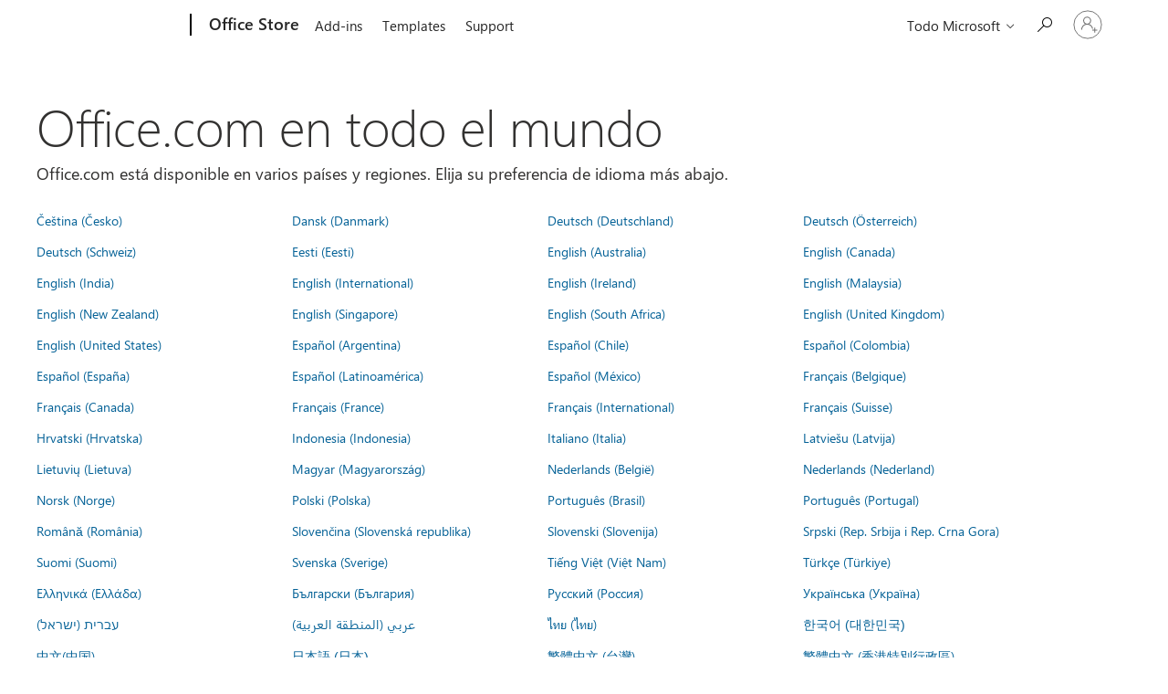

--- FILE ---
content_type: text/html; charset=utf-8
request_url: https://pages.store.office.com/worldwide.aspx?omkt=es-AR&returnurl=https%3A%2F%2Fpages.store.office.com%2Fworldwide.aspx%3Fomkt%3Des-CL%26returnurl%3Dhttps%253A%252F%252Fpages.store.office.com%252Fworldwide.aspx%253Fomkt%253Des-CL%2526returnurl%253Dhttps%25253A%25252F%25252Fstore.office.com%25252Fworldwide.aspx%25253Fcmapid%25253D6%252526returnURL%25253Dhttps%2525253A%2525252F%2525252Fwww.microsoft.com%2525252Fmicrosoft-365%2525252F%252526absoluteReturnUrl%25253Dhttps%2525253A%2525252F%2525252Fwww.microsoft.com%2525252Fzh-cn%2525252Fmicrosoft-365%2525252Fbusiness-insights-ideas%2525252Fresources%2525252Fhow-molly-moons-uses-data-analytics-to-give-back%252526omkt%25253Des-CL
body_size: 96304
content:




<!DOCTYPE html>

<html id="PageHtml" lang="es-AR" class="js">
<head>
    <meta charset="utf-8" />
    <meta name="viewport" content="width=device-width, initial-scale=1.0" />
    <meta name="description" content="Office.com est&#xE1; disponible en varios pa&#xED;ses y regiones. Seleccione su preferencia de idioma." />
    <title>Office.com en todo el mundo</title>
    <link rel="stylesheet" href="https://www.microsoft.com/onerfstatics/marketingsites-wcus-prod/west-european/shell/_scrf/css/themes=default.device=uplevel_web_pc/63-57d110/c9-be0100/a6-e969ef/43-9f2e7c/82-8b5456/a0-5d3913/4f-460e79/ae-f1ac0c?ver=2.0&amp;_cf=02242021_3231" type="text/css" media="all" />

    
    <link rel="stylesheet" href="https://res.cdn.office.net/s01-omex/marketplace/storepages/css/site.686b29d6c7059a1e65b7.css" />
    

            
    
    <link rel="stylesheet" href="https://res.cdn.office.net/s01-omex/marketplace/storepages/css/worldwide.5d1f8aab7969b087e0b1.css" />
    


    
    <script src="https://res.cdn.office.net/s01-omex/marketplace/storepages/js/125.aa86082ebaabef97c0d4.js" type="text/javascript"></script>
    
    <script src="https://res.cdn.office.net/s01-omex/marketplace/storepages/js/66.2fba4cb2d5bef5dcb39c.js" type="text/javascript"></script>
    
    <script src="https://res.cdn.office.net/s01-omex/marketplace/storepages/js/logger.471e7b82d976afae07b5.js" type="text/javascript"></script>
    
    <script src="https://res.cdn.office.net/s01-omex/marketplace/storepages/js/271.b334ea2919e83c3b3ce7.js" type="text/javascript"></script>
    
    <script src="https://res.cdn.office.net/s01-omex/marketplace/storepages/js/site.29efd9921a4d2eaad64a.js" type="text/javascript"></script>
    
    <script type="text/javascript" nonce="QIEjtUU3llP3R4TcHAugCPSh6CYwdE5z0OEIvtqatGY=">
        const config = {
            ariaTenantToken: "7d205056d7a94a31bac3c71315ac581c-af6782c7-4f91-4aab-b63f-aee9321be984-6601",
            language: "es-ES",
            region: "AR",
            correlation: "a4dd14f3-d5ff-8e8f-5416-271cba365559"
        };
        StorePages.loggerSetUp(config);
        StorePages.pageLoadActivity("WorldWide_Index");
    </script>
    


<script type="text/javascript" nonce="QIEjtUU3llP3R4TcHAugCPSh6CYwdE5z0OEIvtqatGY=">
    var meControlOptions = {"meControlOptions":{"rpData":{"msaInfo":{"signInUrl":"https://pages.store.office.com/oidcLogin?ru=%2Fworldwide.aspx%3Fomkt%3Des-AR%26returnurl%3Dhttps%253A%252F%252Fpages.store.office.com%252Fworldwide.aspx%253Fomkt%253Des-CL%2526returnurl%253Dhttps%25253A%25252F%25252Fpages.store.office.com%25252Fworldwide.aspx%25253Fomkt%25253Des-CL%252526returnurl%25253Dhttps%2525253A%2525252F%2525252Fstore.office.com%2525252Fworldwide.aspx%2525253Fcmapid%2525253D6%25252526returnURL%2525253Dhttps%252525253A%252525252F%252525252Fwww.microsoft.com%252525252Fmicrosoft-365%252525252F%25252526absoluteReturnUrl%2525253Dhttps%252525253A%252525252F%252525252Fwww.microsoft.com%252525252Fzh-cn%252525252Fmicrosoft-365%252525252Fbusiness-insights-ideas%252525252Fresources%252525252Fhow-molly-moons-uses-data-analytics-to-give-back%25252526omkt%2525253Des-CL","signOutUrl":"https://pages.store.office.com/estslogout?ru=%2F","accountSettingsUrl":""},"aadInfo":{"signInUrl":"https://pages.store.office.com/oidcLogin?ru=%2Fworldwide.aspx%3Fomkt%3Des-AR%26returnurl%3Dhttps%253A%252F%252Fpages.store.office.com%252Fworldwide.aspx%253Fomkt%253Des-CL%2526returnurl%253Dhttps%25253A%25252F%25252Fpages.store.office.com%25252Fworldwide.aspx%25253Fomkt%25253Des-CL%252526returnurl%25253Dhttps%2525253A%2525252F%2525252Fstore.office.com%2525252Fworldwide.aspx%2525253Fcmapid%2525253D6%25252526returnURL%2525253Dhttps%252525253A%252525252F%252525252Fwww.microsoft.com%252525252Fmicrosoft-365%252525252F%25252526absoluteReturnUrl%2525253Dhttps%252525253A%252525252F%252525252Fwww.microsoft.com%252525252Fzh-cn%252525252Fmicrosoft-365%252525252Fbusiness-insights-ideas%252525252Fresources%252525252Fhow-molly-moons-uses-data-analytics-to-give-back%25252526omkt%2525253Des-CL","signOutUrl":"https://pages.store.office.com/estslogout?ru=%2F","accountSettingsUrl":""},"preferredIdp":"msa"},"userData":{"authenticatedState":3,"firstName":null,"lastName":null,"memberName":null,"cid":null,"tileUrl":null,"idp":"msa"}}};

    if (window.msCommonShell) {
        window.msCommonShell.load(meControlOptions);
    }
    else {
        window.onShellReadyToLoad = function () {
            window.onShellReadyToLoad = null;
            window.msCommonShell.load(meControlOptions);
        };
    }
</script>

</head>
<body id="PageBody" class="ms-Fabric accessiblePage" style="overflow-x:hidden;" dir="ltr">
    <div id="headerArea" class="uhf"  data-m='{"cN":"headerArea","cT":"Area_coreuiArea","id":"a1Body","sN":1,"aN":"Body"}'>
                <div id="headerRegion"      data-region-key="headerregion" data-m='{"cN":"headerRegion","cT":"Region_coreui-region","id":"r1a1","sN":1,"aN":"a1"}' >

    <div  id="headerUniversalHeader" data-m='{"cN":"headerUniversalHeader","cT":"Module_coreui-universalheader","id":"m1r1a1","sN":1,"aN":"r1a1"}'  data-module-id="Category|headerRegion|coreui-region|headerUniversalHeader|coreui-universalheader">
        


                        <div data-m='{"cN":"cookiebanner_cont","cT":"Container","id":"c1m1r1a1","sN":1,"aN":"m1r1a1"}'>

<div id="uhfCookieAlert" data-locale="es-es">
    <div id="msccBannerV2"></div>
</div>

                            
                        </div>




        <a id="uhfSkipToMain" class="m-skip-to-main" href="javascript:void(0)" data-href="" tabindex="0" data-m='{"cN":"Skip to content_nonnav","id":"nn2m1r1a1","sN":2,"aN":"m1r1a1"}'>Saltar al contenido principal</a>


<header class="c-uhfh context-uhf no-js c-sgl-stck c-category-header " itemscope="itemscope" data-header-footprint="/OfficeStore/WWOfficeStoreHeader, fromService: True"   data-magict="true"   itemtype="http://schema.org/Organization">
    <div class="theme-light js-global-head f-closed  global-head-cont" data-m='{"cN":"Universal Header_cont","cT":"Container","id":"c3m1r1a1","sN":3,"aN":"m1r1a1"}'>
        <div class="c-uhfh-gcontainer-st">
            <button type="button" class="c-action-trigger c-glyph glyph-global-nav-button" aria-label="All Microsoft expand to see list of Microsoft products and services" initialState-label="All Microsoft expand to see list of Microsoft products and services" toggleState-label="Close All Microsoft list" aria-expanded="false" data-m='{"cN":"Mobile menu button_nonnav","id":"nn1c3m1r1a1","sN":1,"aN":"c3m1r1a1"}'></button>
            <button type="button" class="c-action-trigger c-glyph glyph-arrow-htmllegacy c-close-search" aria-label="Cerrar la b&#250;squeda" aria-expanded="false" data-m='{"cN":"Close Search_nonnav","id":"nn2c3m1r1a1","sN":2,"aN":"c3m1r1a1"}'></button>
                    <a id="uhfLogo" class="c-logo c-sgl-stk-uhfLogo" itemprop="url" href="https://www.microsoft.com" aria-label="Microsoft" data-m='{"cN":"GlobalNav_Logo_cont","cT":"Container","id":"c3c3m1r1a1","sN":3,"aN":"c3m1r1a1"}'>
                        <img alt="" itemprop="logo" class="c-image" src="https://uhf.microsoft.com/images/microsoft/RE1Mu3b.png" role="presentation" aria-hidden="true" />
                        <span itemprop="name" role="presentation" aria-hidden="true">Microsoft</span>
                    </a>
            <div class="f-mobile-title">
                <button type="button" class="c-action-trigger c-glyph glyph-chevron-left" aria-label="Ver m&#225;s opciones del men&#250;" data-m='{"cN":"Mobile back button_nonnav","id":"nn4c3m1r1a1","sN":4,"aN":"c3m1r1a1"}'></button>
                <span data-global-title="P&#225;gina principal de Microsoft" class="js-mobile-title">Office Store</span>
                <button type="button" class="c-action-trigger c-glyph glyph-chevron-right" aria-label="Ver m&#225;s opciones del men&#250;" data-m='{"cN":"Mobile forward button_nonnav","id":"nn5c3m1r1a1","sN":5,"aN":"c3m1r1a1"}'></button>
            </div>
                    <div class="c-show-pipe x-hidden-vp-mobile-st">
                        <a id="uhfCatLogo" class="c-logo c-cat-logo" href="https://store.office.com" aria-label="Office Store" itemprop="url" data-m='{"cN":"CatNav_Office Store_nav","id":"n6c3m1r1a1","sN":6,"aN":"c3m1r1a1"}'>
                                <span>Office Store</span>
                        </a>
                    </div>
                <div class="cat-logo-button-cont x-hidden">
                        <button type="button" id="uhfCatLogoButton" class="c-cat-logo-button x-hidden" aria-expanded="false" aria-label="Office Store" data-m='{"cN":"Office Store_nonnav","id":"nn7c3m1r1a1","sN":7,"aN":"c3m1r1a1"}'>
                            Office Store
                        </button>
                </div>



                    <nav id="uhf-g-nav" aria-label="Menú contextual" class="c-uhfh-gnav" data-m='{"cN":"Category nav_cont","cT":"Container","id":"c8c3m1r1a1","sN":8,"aN":"c3m1r1a1"}'>
            <ul class="js-paddle-items">
                    <li class="single-link js-nav-menu x-hidden-none-mobile-vp uhf-menu-item">
                        <a class="c-uhf-nav-link" href="https://store.office.com" data-m='{"cN":"CatNav_Inicio_nav","id":"n1c8c3m1r1a1","sN":1,"aN":"c8c3m1r1a1"}' > Inicio </a>
                    </li>
                                        <li class="single-link js-nav-menu uhf-menu-item">
                            <a id="c-shellmenu_0" class="c-uhf-nav-link" href="https://store.office.com" data-m='{"cN":"CatNav_MenuAddins_nav","id":"n2c8c3m1r1a1","sN":2,"aN":"c8c3m1r1a1"}'>Add-ins</a>
                        </li>
                        <li class="single-link js-nav-menu uhf-menu-item">
                            <a id="c-shellmenu_1" class="c-uhf-nav-link" href="https://templates.office.com/" data-m='{"cN":"CatNav_MenuTemplates_nav","id":"n3c8c3m1r1a1","sN":3,"aN":"c8c3m1r1a1"}'>Templates</a>
                        </li>
                        <li class="single-link js-nav-menu uhf-menu-item">
                            <a id="c-shellmenu_2" class="c-uhf-nav-link" href="https://support.office.com/" data-m='{"cN":"CatNav_MenuSupport_nav","id":"n4c8c3m1r1a1","sN":4,"aN":"c8c3m1r1a1"}'>Support</a>
                        </li>


                <li id="overflow-menu" class="overflow-menu x-hidden uhf-menu-item">
                        <div class="c-uhf-menu js-nav-menu">
        <button data-m='{"pid":"Más","id":"nn5c8c3m1r1a1","sN":5,"aN":"c8c3m1r1a1"}' type="button" aria-label="M&#225;s" aria-expanded="false">M&#225;s</button>
        <ul id="overflow-menu-list" aria-hidden="true" class="overflow-menu-list">
        </ul>
    </div>

                </li>
                            </ul>
            
        </nav>


            <div class="c-uhfh-actions" data-m='{"cN":"Header actions_cont","cT":"Container","id":"c9c3m1r1a1","sN":9,"aN":"c3m1r1a1"}'>
                <div class="wf-menu">        <nav id="uhf-c-nav" aria-label="Todo el menú de Microsoft" data-m='{"cN":"GlobalNav_cont","cT":"Container","id":"c1c9c3m1r1a1","sN":1,"aN":"c9c3m1r1a1"}'>
            <ul class="js-paddle-items">
                <li>
                    <div class="c-uhf-menu js-nav-menu">
                        <button type="button" class="c-button-logo all-ms-nav" aria-expanded="false" data-m='{"cN":"GlobalNav_More_nonnav","id":"nn1c1c9c3m1r1a1","sN":1,"aN":"c1c9c3m1r1a1"}'> <span>Todo Microsoft</span></button>
                        <ul class="f-multi-column f-multi-column-6" aria-hidden="true" data-m='{"cN":"More_cont","cT":"Container","id":"c2c1c9c3m1r1a1","sN":2,"aN":"c1c9c3m1r1a1"}'>
                                    <li class="c-w0-contr">
            <h2 class="c-uhf-sronly">Global</h2>
            <ul class="c-w0">
        <li class="js-nav-menu single-link" data-m='{"cN":"M365_cont","cT":"Container","id":"c1c2c1c9c3m1r1a1","sN":1,"aN":"c2c1c9c3m1r1a1"}'>
            <a id="shellmenu_3" class="js-subm-uhf-nav-link" href="https://www.microsoft.com/es-es/microsoft-365" data-m='{"cN":"W0Nav_M365_nav","id":"n1c1c2c1c9c3m1r1a1","sN":1,"aN":"c1c2c1c9c3m1r1a1"}'>Microsoft 365</a>
            
        </li>
        <li class="js-nav-menu single-link" data-m='{"cN":"Teams_cont","cT":"Container","id":"c2c2c1c9c3m1r1a1","sN":2,"aN":"c2c1c9c3m1r1a1"}'>
            <a id="l0_Teams" class="js-subm-uhf-nav-link" href="https://www.microsoft.com/es-es/microsoft-teams/group-chat-software" data-m='{"cN":"W0Nav_Teams_nav","id":"n1c2c2c1c9c3m1r1a1","sN":1,"aN":"c2c2c1c9c3m1r1a1"}'>Teams</a>
            
        </li>
        <li class="js-nav-menu single-link" data-m='{"cN":"Copilot_cont","cT":"Container","id":"c3c2c1c9c3m1r1a1","sN":3,"aN":"c2c1c9c3m1r1a1"}'>
            <a id="shellmenu_5" class="js-subm-uhf-nav-link" href="https://copilot.microsoft.com/" data-m='{"cN":"W0Nav_Copilot_nav","id":"n1c3c2c1c9c3m1r1a1","sN":1,"aN":"c3c2c1c9c3m1r1a1"}'>Copilot</a>
            
        </li>
        <li class="js-nav-menu single-link" data-m='{"cN":"Windows_cont","cT":"Container","id":"c4c2c1c9c3m1r1a1","sN":4,"aN":"c2c1c9c3m1r1a1"}'>
            <a id="shellmenu_6" class="js-subm-uhf-nav-link" href="https://www.microsoft.com/es-es/windows/" data-m='{"cN":"W0Nav_Windows_nav","id":"n1c4c2c1c9c3m1r1a1","sN":1,"aN":"c4c2c1c9c3m1r1a1"}'>Windows</a>
            
        </li>
        <li class="js-nav-menu single-link" data-m='{"cN":"Surface_cont","cT":"Container","id":"c5c2c1c9c3m1r1a1","sN":5,"aN":"c2c1c9c3m1r1a1"}'>
            <a id="shellmenu_7" class="js-subm-uhf-nav-link" href="https://www.microsoft.com/surface" data-m='{"cN":"W0Nav_Surface_nav","id":"n1c5c2c1c9c3m1r1a1","sN":1,"aN":"c5c2c1c9c3m1r1a1"}'>Surface</a>
            
        </li>
        <li class="js-nav-menu single-link" data-m='{"cN":"Xbox_cont","cT":"Container","id":"c6c2c1c9c3m1r1a1","sN":6,"aN":"c2c1c9c3m1r1a1"}'>
            <a id="shellmenu_8" class="js-subm-uhf-nav-link" href="https://www.xbox.com/" data-m='{"cN":"W0Nav_Xbox_nav","id":"n1c6c2c1c9c3m1r1a1","sN":1,"aN":"c6c2c1c9c3m1r1a1"}'>Xbox</a>
            
        </li>
        <li class="js-nav-menu single-link" data-m='{"cN":"Deals_cont","cT":"Container","id":"c7c2c1c9c3m1r1a1","sN":7,"aN":"c2c1c9c3m1r1a1"}'>
            <a id="shellmenu_9" class="js-subm-uhf-nav-link" href="https://www.microsoft.com/es-es/store/b/sale?icid=DSM_TopNavDeals" data-m='{"cN":"W0Nav_Deals_nav","id":"n1c7c2c1c9c3m1r1a1","sN":1,"aN":"c7c2c1c9c3m1r1a1"}'>Ofertas</a>
            
        </li>
        <li class="js-nav-menu single-link" data-m='{"cN":"Small Business_cont","cT":"Container","id":"c8c2c1c9c3m1r1a1","sN":8,"aN":"c2c1c9c3m1r1a1"}'>
            <a id="l0_SmallBusiness" class="js-subm-uhf-nav-link" href="https://www.microsoft.com/es-es/store/b/business" data-m='{"cN":"W0Nav_Small Business_nav","id":"n1c8c2c1c9c3m1r1a1","sN":1,"aN":"c8c2c1c9c3m1r1a1"}'>Peque&#241;as empresas</a>
            
        </li>
        <li class="js-nav-menu single-link" data-m='{"cN":"Support_cont","cT":"Container","id":"c9c2c1c9c3m1r1a1","sN":9,"aN":"c2c1c9c3m1r1a1"}'>
            <a id="l1_support" class="js-subm-uhf-nav-link" href="https://support.microsoft.com/es-es" data-m='{"cN":"W0Nav_Support_nav","id":"n1c9c2c1c9c3m1r1a1","sN":1,"aN":"c9c2c1c9c3m1r1a1"}'>Soporte</a>
            
        </li>
            </ul>
        </li>

<li class="f-sub-menu js-nav-menu nested-menu" data-m='{"cT":"Container","id":"c10c2c1c9c3m1r1a1","sN":10,"aN":"c2c1c9c3m1r1a1"}'>

    <span id="uhf-navspn-shellmenu_13-span" style="display:none"   f-multi-parent="true" aria-expanded="false" data-m='{"id":"nn1c10c2c1c9c3m1r1a1","sN":1,"aN":"c10c2c1c9c3m1r1a1"}'>Software</span>
    <button id="uhf-navbtn-shellmenu_13-button" type="button"   f-multi-parent="true" aria-expanded="false" data-m='{"id":"nn2c10c2c1c9c3m1r1a1","sN":2,"aN":"c10c2c1c9c3m1r1a1"}'>Software</button>
    <ul aria-hidden="true" aria-labelledby="uhf-navspn-shellmenu_13-span">
        <li class="js-nav-menu single-link" data-m='{"cN":"More_Software_WindowsApps_cont","cT":"Container","id":"c3c10c2c1c9c3m1r1a1","sN":3,"aN":"c10c2c1c9c3m1r1a1"}'>
            <a id="shellmenu_14" class="js-subm-uhf-nav-link" href="https://apps.microsoft.com/home" data-m='{"cN":"GlobalNav_More_Software_WindowsApps_nav","id":"n1c3c10c2c1c9c3m1r1a1","sN":1,"aN":"c3c10c2c1c9c3m1r1a1"}'>Aplicaciones Windows</a>
            
        </li>
        <li class="js-nav-menu single-link" data-m='{"cN":"More_Software_OneDrive_cont","cT":"Container","id":"c4c10c2c1c9c3m1r1a1","sN":4,"aN":"c10c2c1c9c3m1r1a1"}'>
            <a id="shellmenu_15" class="js-subm-uhf-nav-link" href="https://www.microsoft.com/es-es/microsoft-365/onedrive/online-cloud-storage" data-m='{"cN":"GlobalNav_More_Software_OneDrive_nav","id":"n1c4c10c2c1c9c3m1r1a1","sN":1,"aN":"c4c10c2c1c9c3m1r1a1"}'>OneDrive</a>
            
        </li>
        <li class="js-nav-menu single-link" data-m='{"cN":"More_Software_Outlook_cont","cT":"Container","id":"c5c10c2c1c9c3m1r1a1","sN":5,"aN":"c10c2c1c9c3m1r1a1"}'>
            <a id="shellmenu_16" class="js-subm-uhf-nav-link" href="https://www.microsoft.com/es-es/microsoft-365/outlook/email-and-calendar-software-microsoft-outlook" data-m='{"cN":"GlobalNav_More_Software_Outlook_nav","id":"n1c5c10c2c1c9c3m1r1a1","sN":1,"aN":"c5c10c2c1c9c3m1r1a1"}'>Outlook</a>
            
        </li>
        <li class="js-nav-menu single-link" data-m='{"cN":"More_Software_Skype_cont","cT":"Container","id":"c6c10c2c1c9c3m1r1a1","sN":6,"aN":"c10c2c1c9c3m1r1a1"}'>
            <a id="shellmenu_17" class="js-subm-uhf-nav-link" href="https://support.microsoft.com/es-es/office/pasar-de-skype-a-microsoft-teams-gratis-3c0caa26-d9db-4179-bcb3-930ae2c87570?icid=DSM_All_Skype" data-m='{"cN":"GlobalNav_More_Software_Skype_nav","id":"n1c6c10c2c1c9c3m1r1a1","sN":1,"aN":"c6c10c2c1c9c3m1r1a1"}'>Paso de Skype a Teams</a>
            
        </li>
        <li class="js-nav-menu single-link" data-m='{"cN":"More_Software_OneNote_cont","cT":"Container","id":"c7c10c2c1c9c3m1r1a1","sN":7,"aN":"c10c2c1c9c3m1r1a1"}'>
            <a id="shellmenu_18" class="js-subm-uhf-nav-link" href="https://www.microsoft.com/es-es/microsoft-365/onenote/digital-note-taking-app" data-m='{"cN":"GlobalNav_More_Software_OneNote_nav","id":"n1c7c10c2c1c9c3m1r1a1","sN":1,"aN":"c7c10c2c1c9c3m1r1a1"}'>OneNote</a>
            
        </li>
        <li class="js-nav-menu single-link" data-m='{"cN":"More_Software_Microsoft Teams_cont","cT":"Container","id":"c8c10c2c1c9c3m1r1a1","sN":8,"aN":"c10c2c1c9c3m1r1a1"}'>
            <a id="shellmenu_19" class="js-subm-uhf-nav-link" href="https://www.microsoft.com/es-es/microsoft-teams/group-chat-software" data-m='{"cN":"GlobalNav_More_Software_Microsoft Teams_nav","id":"n1c8c10c2c1c9c3m1r1a1","sN":1,"aN":"c8c10c2c1c9c3m1r1a1"}'>Microsoft Teams</a>
            
        </li>
    </ul>
    
</li>
<li class="f-sub-menu js-nav-menu nested-menu" data-m='{"cN":"PCsAndDevices_cont","cT":"Container","id":"c11c2c1c9c3m1r1a1","sN":11,"aN":"c2c1c9c3m1r1a1"}'>

    <span id="uhf-navspn-shellmenu_20-span" style="display:none"   f-multi-parent="true" aria-expanded="false" data-m='{"cN":"GlobalNav_PCsAndDevices_nonnav","id":"nn1c11c2c1c9c3m1r1a1","sN":1,"aN":"c11c2c1c9c3m1r1a1"}'>PCs y dispositivos</span>
    <button id="uhf-navbtn-shellmenu_20-button" type="button"   f-multi-parent="true" aria-expanded="false" data-m='{"cN":"GlobalNav_PCsAndDevices_nonnav","id":"nn2c11c2c1c9c3m1r1a1","sN":2,"aN":"c11c2c1c9c3m1r1a1"}'>PCs y dispositivos</button>
    <ul aria-hidden="true" aria-labelledby="uhf-navspn-shellmenu_20-span">
        <li class="js-nav-menu single-link" data-m='{"cN":"More_PCsAndDevices_ShopXbox_cont","cT":"Container","id":"c3c11c2c1c9c3m1r1a1","sN":3,"aN":"c11c2c1c9c3m1r1a1"}'>
            <a id="shellmenu_21" class="js-subm-uhf-nav-link" href="https://www.microsoft.com/es-es/store/b/xbox?icid=CNavDevicesXbox" data-m='{"cN":"GlobalNav_More_PCsAndDevices_ShopXbox_nav","id":"n1c3c11c2c1c9c3m1r1a1","sN":1,"aN":"c3c11c2c1c9c3m1r1a1"}'>Comprar Xbox</a>
            
        </li>
        <li class="js-nav-menu single-link" data-m='{"cN":"More_PCsAndDevices_Accessories_cont","cT":"Container","id":"c4c11c2c1c9c3m1r1a1","sN":4,"aN":"c11c2c1c9c3m1r1a1"}'>
            <a id="shellmenu_22" class="js-subm-uhf-nav-link" href="https://www.microsoft.com/es-es/store/b/accessories?icid=CNavDevicesAccessories" data-m='{"cN":"GlobalNav_More_PCsAndDevices_Accessories_nav","id":"n1c4c11c2c1c9c3m1r1a1","sN":1,"aN":"c4c11c2c1c9c3m1r1a1"}'>Accesorios</a>
            
        </li>
    </ul>
    
</li>
<li class="f-sub-menu js-nav-menu nested-menu" data-m='{"cT":"Container","id":"c12c2c1c9c3m1r1a1","sN":12,"aN":"c2c1c9c3m1r1a1"}'>

    <span id="uhf-navspn-shellmenu_23-span" style="display:none"   f-multi-parent="true" aria-expanded="false" data-m='{"id":"nn1c12c2c1c9c3m1r1a1","sN":1,"aN":"c12c2c1c9c3m1r1a1"}'>Entretenimiento</span>
    <button id="uhf-navbtn-shellmenu_23-button" type="button"   f-multi-parent="true" aria-expanded="false" data-m='{"id":"nn2c12c2c1c9c3m1r1a1","sN":2,"aN":"c12c2c1c9c3m1r1a1"}'>Entretenimiento</button>
    <ul aria-hidden="true" aria-labelledby="uhf-navspn-shellmenu_23-span">
        <li class="js-nav-menu single-link" data-m='{"cN":"More_Entertainment_XboxGamePassUltimate_cont","cT":"Container","id":"c3c12c2c1c9c3m1r1a1","sN":3,"aN":"c12c2c1c9c3m1r1a1"}'>
            <a id="shellmenu_24" class="js-subm-uhf-nav-link" href="https://www.xbox.com/es-es/games/store/xbox-game-pass-ultimate/cfq7ttc0khs0?icid=DSM_All_XboxGamePassUltimate" data-m='{"cN":"GlobalNav_More_Entertainment_XboxGamePassUltimate_nav","id":"n1c3c12c2c1c9c3m1r1a1","sN":1,"aN":"c3c12c2c1c9c3m1r1a1"}'>Xbox Game Pass Ultimate</a>
            
        </li>
        <li class="js-nav-menu single-link" data-m='{"cN":"More_Entertainment_XboxGames_cont","cT":"Container","id":"c4c12c2c1c9c3m1r1a1","sN":4,"aN":"c12c2c1c9c3m1r1a1"}'>
            <a id="shellmenu_25" class="js-subm-uhf-nav-link" href="https://www.microsoft.com/es-es/store/top-paid/games/xbox" data-m='{"cN":"GlobalNav_More_Entertainment_XboxGames_nav","id":"n1c4c12c2c1c9c3m1r1a1","sN":1,"aN":"c4c12c2c1c9c3m1r1a1"}'>Xbox y juegos</a>
            
        </li>
        <li class="js-nav-menu single-link" data-m='{"cN":"More_Entertainment_PCGames_cont","cT":"Container","id":"c5c12c2c1c9c3m1r1a1","sN":5,"aN":"c12c2c1c9c3m1r1a1"}'>
            <a id="shellmenu_26" class="js-subm-uhf-nav-link" href="https://apps.microsoft.com/games" data-m='{"cN":"GlobalNav_More_Entertainment_PCGames_nav","id":"n1c5c12c2c1c9c3m1r1a1","sN":1,"aN":"c5c12c2c1c9c3m1r1a1"}'>Juegos para PC</a>
            
        </li>
    </ul>
    
</li>
<li class="f-sub-menu js-nav-menu nested-menu" data-m='{"cT":"Container","id":"c13c2c1c9c3m1r1a1","sN":13,"aN":"c2c1c9c3m1r1a1"}'>

    <span id="uhf-navspn-shellmenu_27-span" style="display:none"   f-multi-parent="true" aria-expanded="false" data-m='{"id":"nn1c13c2c1c9c3m1r1a1","sN":1,"aN":"c13c2c1c9c3m1r1a1"}'>Empresas</span>
    <button id="uhf-navbtn-shellmenu_27-button" type="button"   f-multi-parent="true" aria-expanded="false" data-m='{"id":"nn2c13c2c1c9c3m1r1a1","sN":2,"aN":"c13c2c1c9c3m1r1a1"}'>Empresas</button>
    <ul aria-hidden="true" aria-labelledby="uhf-navspn-shellmenu_27-span">
        <li class="js-nav-menu single-link" data-m='{"cN":"More_Business_AI_cont","cT":"Container","id":"c3c13c2c1c9c3m1r1a1","sN":3,"aN":"c13c2c1c9c3m1r1a1"}'>
            <a id="shellmenu_28" class="js-subm-uhf-nav-link" href="https://www.microsoft.com/es-es/ai?icid=DSM_All_AI" data-m='{"cN":"GlobalNav_More_Business_AI_nav","id":"n1c3c13c2c1c9c3m1r1a1","sN":1,"aN":"c3c13c2c1c9c3m1r1a1"}'>Microsoft AI</a>
            
        </li>
        <li class="js-nav-menu single-link" data-m='{"cN":"More_Business_Microsoft Security_cont","cT":"Container","id":"c4c13c2c1c9c3m1r1a1","sN":4,"aN":"c13c2c1c9c3m1r1a1"}'>
            <a id="shellmenu_29" class="js-subm-uhf-nav-link" href="https://www.microsoft.com/es-es/security" data-m='{"cN":"GlobalNav_More_Business_Microsoft Security_nav","id":"n1c4c13c2c1c9c3m1r1a1","sN":1,"aN":"c4c13c2c1c9c3m1r1a1"}'>Seguridad de Microsoft</a>
            
        </li>
        <li class="js-nav-menu single-link" data-m='{"cN":"More_DeveloperAndIT_Azure_cont","cT":"Container","id":"c5c13c2c1c9c3m1r1a1","sN":5,"aN":"c13c2c1c9c3m1r1a1"}'>
            <a id="shellmenu_30" class="js-subm-uhf-nav-link" href="https://azure.microsoft.com/es-es/" data-m='{"cN":"GlobalNav_More_DeveloperAndIT_Azure_nav","id":"n1c5c13c2c1c9c3m1r1a1","sN":1,"aN":"c5c13c2c1c9c3m1r1a1"}'>Azure</a>
            
        </li>
        <li class="js-nav-menu single-link" data-m='{"cN":"More_Business_MicrosoftDynamics365_cont","cT":"Container","id":"c6c13c2c1c9c3m1r1a1","sN":6,"aN":"c13c2c1c9c3m1r1a1"}'>
            <a id="shellmenu_31" class="js-subm-uhf-nav-link" href="https://www.microsoft.com/es-es/dynamics-365" data-m='{"cN":"GlobalNav_More_Business_MicrosoftDynamics365_nav","id":"n1c6c13c2c1c9c3m1r1a1","sN":1,"aN":"c6c13c2c1c9c3m1r1a1"}'>Dynamics 365</a>
            
        </li>
        <li class="js-nav-menu single-link" data-m='{"cN":"More_Business_Microsoft365forbusiness_cont","cT":"Container","id":"c7c13c2c1c9c3m1r1a1","sN":7,"aN":"c13c2c1c9c3m1r1a1"}'>
            <a id="shellmenu_32" class="js-subm-uhf-nav-link" href="https://www.microsoft.com/es-es/microsoft-365/business" data-m='{"cN":"GlobalNav_More_Business_Microsoft365forbusiness_nav","id":"n1c7c13c2c1c9c3m1r1a1","sN":1,"aN":"c7c13c2c1c9c3m1r1a1"}'>Microsoft 365 para empresas</a>
            
        </li>
        <li class="js-nav-menu single-link" data-m='{"cN":"More_Business_MicrosoftPowerPlatform_cont","cT":"Container","id":"c8c13c2c1c9c3m1r1a1","sN":8,"aN":"c13c2c1c9c3m1r1a1"}'>
            <a id="shellmenu_33" class="js-subm-uhf-nav-link" href="https://www.microsoft.com/es-es/power-platform" data-m='{"cN":"GlobalNav_More_Business_MicrosoftPowerPlatform_nav","id":"n1c8c13c2c1c9c3m1r1a1","sN":1,"aN":"c8c13c2c1c9c3m1r1a1"}'>Microsoft Power Platform</a>
            
        </li>
        <li class="js-nav-menu single-link" data-m='{"cN":"More_Business_Windows365_cont","cT":"Container","id":"c9c13c2c1c9c3m1r1a1","sN":9,"aN":"c13c2c1c9c3m1r1a1"}'>
            <a id="shellmenu_34" class="js-subm-uhf-nav-link" href="https://www.microsoft.com/es-es/windows-365" data-m='{"cN":"GlobalNav_More_Business_Windows365_nav","id":"n1c9c13c2c1c9c3m1r1a1","sN":1,"aN":"c9c13c2c1c9c3m1r1a1"}'>Windows 365</a>
            
        </li>
    </ul>
    
</li>
<li class="f-sub-menu js-nav-menu nested-menu" data-m='{"cT":"Container","id":"c14c2c1c9c3m1r1a1","sN":14,"aN":"c2c1c9c3m1r1a1"}'>

    <span id="uhf-navspn-shellmenu_35-span" style="display:none"   f-multi-parent="true" aria-expanded="false" data-m='{"id":"nn1c14c2c1c9c3m1r1a1","sN":1,"aN":"c14c2c1c9c3m1r1a1"}'>Desarrolladores y TI
</span>
    <button id="uhf-navbtn-shellmenu_35-button" type="button"   f-multi-parent="true" aria-expanded="false" data-m='{"id":"nn2c14c2c1c9c3m1r1a1","sN":2,"aN":"c14c2c1c9c3m1r1a1"}'>Desarrolladores y TI
</button>
    <ul aria-hidden="true" aria-labelledby="uhf-navspn-shellmenu_35-span">
        <li class="js-nav-menu single-link" data-m='{"cN":"More_DeveloperAndIT_MicrosoftDeveloper_cont","cT":"Container","id":"c3c14c2c1c9c3m1r1a1","sN":3,"aN":"c14c2c1c9c3m1r1a1"}'>
            <a id="shellmenu_36" class="js-subm-uhf-nav-link" href="https://developer.microsoft.com/es-es/" data-m='{"cN":"GlobalNav_More_DeveloperAndIT_MicrosoftDeveloper_nav","id":"n1c3c14c2c1c9c3m1r1a1","sN":1,"aN":"c3c14c2c1c9c3m1r1a1"}'>Desarrollador de Microsoft</a>
            
        </li>
        <li class="js-nav-menu single-link" data-m='{"cN":"More_DeveloperAndIT_MicrosoftLearn_cont","cT":"Container","id":"c4c14c2c1c9c3m1r1a1","sN":4,"aN":"c14c2c1c9c3m1r1a1"}'>
            <a id="shellmenu_37" class="js-subm-uhf-nav-link" href="https://learn.microsoft.com/" data-m='{"cN":"GlobalNav_More_DeveloperAndIT_MicrosoftLearn_nav","id":"n1c4c14c2c1c9c3m1r1a1","sN":1,"aN":"c4c14c2c1c9c3m1r1a1"}'>Microsoft Learn</a>
            
        </li>
        <li class="js-nav-menu single-link" data-m='{"cN":"More_DeveloperAndIT_SupportForAIMarketplaceApps_cont","cT":"Container","id":"c5c14c2c1c9c3m1r1a1","sN":5,"aN":"c14c2c1c9c3m1r1a1"}'>
            <a id="shellmenu_38" class="js-subm-uhf-nav-link" href="https://www.microsoft.com/software-development-companies/offers-benefits/isv-success?icid=DSM_All_SupportAIMarketplace&amp;ocid=cmm3atxvn98" data-m='{"cN":"GlobalNav_More_DeveloperAndIT_SupportForAIMarketplaceApps_nav","id":"n1c5c14c2c1c9c3m1r1a1","sN":1,"aN":"c5c14c2c1c9c3m1r1a1"}'>Soporte t&#233;cnico para aplicaciones del marketplace de IA</a>
            
        </li>
        <li class="js-nav-menu single-link" data-m='{"cN":"More_DeveloperAndIT_MicrosoftTechCommunity_cont","cT":"Container","id":"c6c14c2c1c9c3m1r1a1","sN":6,"aN":"c14c2c1c9c3m1r1a1"}'>
            <a id="shellmenu_39" class="js-subm-uhf-nav-link" href="https://techcommunity.microsoft.com/" data-m='{"cN":"GlobalNav_More_DeveloperAndIT_MicrosoftTechCommunity_nav","id":"n1c6c14c2c1c9c3m1r1a1","sN":1,"aN":"c6c14c2c1c9c3m1r1a1"}'>Microsoft Tech Community</a>
            
        </li>
        <li class="js-nav-menu single-link" data-m='{"cN":"More_DeveloperAndIT_Marketplace_cont","cT":"Container","id":"c7c14c2c1c9c3m1r1a1","sN":7,"aN":"c14c2c1c9c3m1r1a1"}'>
            <a id="shellmenu_40" class="js-subm-uhf-nav-link" href="https://marketplace.microsoft.com?icid=DSM_All_Marketplace&amp;ocid=cmm3atxvn98" data-m='{"cN":"GlobalNav_More_DeveloperAndIT_Marketplace_nav","id":"n1c7c14c2c1c9c3m1r1a1","sN":1,"aN":"c7c14c2c1c9c3m1r1a1"}'>Microsoft Marketplace</a>
            
        </li>
        <li class="js-nav-menu single-link" data-m='{"cN":"More_DeveloperAndIT_VisualStudio_cont","cT":"Container","id":"c8c14c2c1c9c3m1r1a1","sN":8,"aN":"c14c2c1c9c3m1r1a1"}'>
            <a id="shellmenu_41" class="js-subm-uhf-nav-link" href="https://visualstudio.microsoft.com/" data-m='{"cN":"GlobalNav_More_DeveloperAndIT_VisualStudio_nav","id":"n1c8c14c2c1c9c3m1r1a1","sN":1,"aN":"c8c14c2c1c9c3m1r1a1"}'>Visual Studio</a>
            
        </li>
        <li class="js-nav-menu single-link" data-m='{"cN":"More_DeveloperAndIT_MarketplaceRewards_cont","cT":"Container","id":"c9c14c2c1c9c3m1r1a1","sN":9,"aN":"c14c2c1c9c3m1r1a1"}'>
            <a id="shellmenu_42" class="js-subm-uhf-nav-link" href="https://www.microsoft.com/software-development-companies/offers-benefits/marketplace-rewards?icid=DSM_All_MarketplaceRewards&amp;ocid=cmm3atxvn98" data-m='{"cN":"GlobalNav_More_DeveloperAndIT_MarketplaceRewards_nav","id":"n1c9c14c2c1c9c3m1r1a1","sN":1,"aN":"c9c14c2c1c9c3m1r1a1"}'>Marketplace Rewards</a>
            
        </li>
    </ul>
    
</li>
<li class="f-sub-menu js-nav-menu nested-menu" data-m='{"cT":"Container","id":"c15c2c1c9c3m1r1a1","sN":15,"aN":"c2c1c9c3m1r1a1"}'>

    <span id="uhf-navspn-shellmenu_43-span" style="display:none"   f-multi-parent="true" aria-expanded="false" data-m='{"id":"nn1c15c2c1c9c3m1r1a1","sN":1,"aN":"c15c2c1c9c3m1r1a1"}'>Otro</span>
    <button id="uhf-navbtn-shellmenu_43-button" type="button"   f-multi-parent="true" aria-expanded="false" data-m='{"id":"nn2c15c2c1c9c3m1r1a1","sN":2,"aN":"c15c2c1c9c3m1r1a1"}'>Otro</button>
    <ul aria-hidden="true" aria-labelledby="uhf-navspn-shellmenu_43-span">
        <li class="js-nav-menu single-link" data-m='{"cN":"More_Other_Microsoft Rewards_cont","cT":"Container","id":"c3c15c2c1c9c3m1r1a1","sN":3,"aN":"c15c2c1c9c3m1r1a1"}'>
            <a id="shellmenu_44" class="js-subm-uhf-nav-link" href="https://www.microsoft.com/rewards" data-m='{"cN":"GlobalNav_More_Other_Microsoft Rewards_nav","id":"n1c3c15c2c1c9c3m1r1a1","sN":1,"aN":"c3c15c2c1c9c3m1r1a1"}'>Microsoft Rewards </a>
            
        </li>
        <li class="js-nav-menu single-link" data-m='{"cN":"More_Other_FreeDownloadsAndSecurity_cont","cT":"Container","id":"c4c15c2c1c9c3m1r1a1","sN":4,"aN":"c15c2c1c9c3m1r1a1"}'>
            <a id="shellmenu_45" class="js-subm-uhf-nav-link" href="https://www.microsoft.com/es-es/download" data-m='{"cN":"GlobalNav_More_Other_FreeDownloadsAndSecurity_nav","id":"n1c4c15c2c1c9c3m1r1a1","sN":1,"aN":"c4c15c2c1c9c3m1r1a1"}'>Seguridad y descargas gratuitas</a>
            
        </li>
        <li class="js-nav-menu single-link" data-m='{"cN":"More_Other_Education_cont","cT":"Container","id":"c5c15c2c1c9c3m1r1a1","sN":5,"aN":"c15c2c1c9c3m1r1a1"}'>
            <a id="shellmenu_46" class="js-subm-uhf-nav-link" href="https://www.microsoft.com/es-es/education?icid=CNavMSCOML0_Studentsandeducation" data-m='{"cN":"GlobalNav_More_Other_Education_nav","id":"n1c5c15c2c1c9c3m1r1a1","sN":1,"aN":"c5c15c2c1c9c3m1r1a1"}'>Educaci&#243;n</a>
            
        </li>
        <li class="js-nav-menu single-link" data-m='{"cN":"More_Other_GiftCards_cont","cT":"Container","id":"c6c15c2c1c9c3m1r1a1","sN":6,"aN":"c15c2c1c9c3m1r1a1"}'>
            <a id="shellmenu_47" class="js-subm-uhf-nav-link" href="https://www.microsoft.com/es-es/store/b/gift-cards" data-m='{"cN":"GlobalNav_More_Other_GiftCards_nav","id":"n1c6c15c2c1c9c3m1r1a1","sN":1,"aN":"c6c15c2c1c9c3m1r1a1"}'>Tarjetas regalo</a>
            
        </li>
        <li class="js-nav-menu single-link" data-m='{"cN":"More_Other_Licensing_cont","cT":"Container","id":"c7c15c2c1c9c3m1r1a1","sN":7,"aN":"c15c2c1c9c3m1r1a1"}'>
            <a id="Licensing" class="js-subm-uhf-nav-link" href="https://www.microsoft.com/licensing/" data-m='{"cN":"GlobalNav_More_Other_Licensing_nav","id":"n1c7c15c2c1c9c3m1r1a1","sN":1,"aN":"c7c15c2c1c9c3m1r1a1"}'>Licenciamiento</a>
            
        </li>
    </ul>
    
</li>
                                                            <li class="f-multi-column-info">
                                    <a data-m='{"id":"n16c2c1c9c3m1r1a1","sN":16,"aN":"c2c1c9c3m1r1a1"}' href="https://www.microsoft.com/es-es/sitemap" aria-label="" class="c-glyph">Ver mapa del sitio</a>
                                </li>
                            
                        </ul>
                    </div>
                </li>
            </ul>
        </nav>
</div>
                            <form class="c-search" autocomplete="off" id="searchForm" name="searchForm" role="search" action="/search.aspx" method="GET" data-seAutoSuggest='{"isAutosuggestDisabled":true,"queryParams":{"market":"es-es","clientId":"7F27B536-CF6B-4C65-8638-A0F8CBDFCA65","sources":"Microsoft-Terms,Iris-Products,DCatAll-Products","filter":"+ClientType:StoreWeb","counts":"5,1,5"},"familyNames":{"Apps":"Aplicación","Books":"Libro","Bundles":"Pack","Devices":"Dispositivo","Fees":"Fee","Games":"Juego","MusicAlbums":"Álbum","MusicTracks":"Canción","MusicVideos":"Vídeo","MusicArtists":"Artista","OperatingSystem":"Sistema operativo","Software":"Software","Movies":"Película","TV":"Televisión","CSV":"Tarjeta de regalo","VideoActor":"Actor"}}' data-seautosuggestapi="https://www.microsoft.com/msstoreapiprod/api/autosuggest" data-m='{"cN":"GlobalNav_Search_cont","cT":"Container","id":"c3c1c9c3m1r1a1","sN":3,"aN":"c1c9c3m1r1a1"}' aria-expanded="false">
                                <input  id="cli_shellHeaderSearchInput" aria-label="B&#250;squeda ampliada" aria-expanded="false" aria-controls="universal-header-search-auto-suggest-transparent" aria-owns="universal-header-search-auto-suggest-ul" type="search" name="query" placeholder="Search the Office Store" data-m='{"cN":"SearchBox_nav","id":"n1c3c1c9c3m1r1a1","sN":1,"aN":"c3c1c9c3m1r1a1"}' data-toggle="tooltip" data-placement="right" title="Search the Office Store" />
                                    <input type="hidden" name="productgroup" value="" data-m='{"cN":"HiddenInput_nav","id":"n2c3c1c9c3m1r1a1","sN":2,"aN":"c3c1c9c3m1r1a1"}' />
                                    <input type="hidden" name="category" value="" data-m='{"cN":"HiddenInput_nav","id":"n3c3c1c9c3m1r1a1","sN":3,"aN":"c3c1c9c3m1r1a1"}' />
                                    <button id="search" aria-label="Search the Office Store" class="c-glyph" data-m='{"cN":"Search_nav","id":"n4c3c1c9c3m1r1a1","sN":4,"aN":"c3c1c9c3m1r1a1"}' data-bi-mto="true" aria-expanded="false" disabled="disabled">
                                        <span role="presentation">Buscar</span>
                                        <span role="tooltip" class="c-uhf-tooltip c-uhf-search-tooltip">Search the Office Store</span>
                                    </button>
                                <div class="m-auto-suggest" id="universal-header-search-auto-suggest-transparent" role="group">
                                    <ul class="c-menu" id="universal-header-search-auto-suggest-ul" aria-label="Sugerencias de b&#250;squeda" aria-hidden="true" data-bi-dnt="true" data-bi-mto="true" data-js-auto-suggest-position="default" role="listbox" data-tel="jsll" data-m='{"cN":"search suggestions_cont","cT":"Container","id":"c5c3c1c9c3m1r1a1","sN":5,"aN":"c3c1c9c3m1r1a1"}'></ul>
                                    <ul class="c-menu f-auto-suggest-no-results" aria-hidden="true" aria-label="Sin resultados" data-js-auto-suggest-postion="default" data-js-auto-suggest-position="default" role="listbox">
                                        <li class="c-menu-item" role="option" aria-disabled="true"> <span tabindex="-1">Sin resultados</span></li>
                                    </ul>
                                </div>
                                
                            </form>
                        <button data-m='{"cN":"cancel-search","pid":"Cancelar Buscar","id":"nn4c1c9c3m1r1a1","sN":4,"aN":"c1c9c3m1r1a1"}' id="cancel-search" class="cancel-search" aria-label="Cancelar Buscar">
                            <span>Cancelar</span>
                        </button>
                        <div id="meControl" class="c-me" data-bi-dnt="true" data-bi-mto="true"  data-signinsettings='{"containerId":"meControl","enabled":true,"headerHeight":48,"debug":false,"extensibleLinks":[],"userData":{"idp":"msa","firstName":"","lastName":"","memberName":"","cid":"","authenticatedState":"3"},"rpData":{"preferredIdp":"msa","msaInfo":{"signInUrl":"","signOutUrl":"","meUrl":"https://login.live.com/me.srf?wa=wsignin1.0"},"aadInfo":{"signOutUrl":"","appId":"","siteUrl":"","blockMsaFed":true}}}' data-m='{"cN":"GlobalNav_Account_cont","cT":"Container","id":"c5c1c9c3m1r1a1","sN":5,"aN":"c1c9c3m1r1a1"}'>
                            <div class="msame_Header">
                                <div class="msame_Header_name st_msame_placeholder">Iniciar sesi&#243;n</div>
                            </div>
                            
                        </div>
                
            </div>
        </div>
        
        
    </div>
    
</header>




    </div>
        </div>

    </div>
    <div class="bodyContainer">
        




<div class="bodyContent" id="b_content">
    <div id="ContentSubMain" class="gs30Column" role="main">
        <div id="ContentSubSubMain" class="gsColSpan30">
            <h1 id="PlaceholderMain_PageTitle">Office.com en todo el mundo</h1>
            <div id="PlaceholderMain_PageTagline" class="x-hidden-focus">
                Office.com est&#xE1; disponible en varios pa&#xED;ses y regiones. Elija su preferencia de idioma m&#xE1;s abajo.
            </div>
            <div id="PlaceholderMain_PageContents">
                <div id="RendererContents">
                    <ul id="ItemList" role="presentation">
                            <li id="cs-CZListItem">
                                <a href="https://pages.store.office.com/worldwide.aspx?omkt=cs-CZ&amp;returnurl=https%3A%2F%2Fpages.store.office.com%2Fworldwide.aspx%3Fomkt%3Des-CL%26returnurl%3Dhttps%253A%252F%252Fstore.office.com%252Fworldwide.aspx%253Fcmapid%253D6%2526returnURL%253Dhttps%25253A%25252F%25252Fwww.microsoft.com%25252Fmicrosoft-365%25252F%2526absoluteReturnUrl%253Dhttps%25253A%25252F%25252Fwww.microsoft.com%25252Fzh-cn%25252Fmicrosoft-365%25252Fbusiness-insights-ideas%25252Fresources%25252Fhow-molly-moons-uses-data-analytics-to-give-back%2526omkt%253Des-CL" id="cs-CZRegionalLink"
                                    name="cs-CZ" lang="cs-CZ">&#x10C;e&#x161;tina (&#x10C;esko)</a>
                            </li>
                            <li id="da-DKListItem">
                                <a href="https://pages.store.office.com/worldwide.aspx?omkt=da-DK&amp;returnurl=https%3A%2F%2Fpages.store.office.com%2Fworldwide.aspx%3Fomkt%3Des-CL%26returnurl%3Dhttps%253A%252F%252Fstore.office.com%252Fworldwide.aspx%253Fcmapid%253D6%2526returnURL%253Dhttps%25253A%25252F%25252Fwww.microsoft.com%25252Fmicrosoft-365%25252F%2526absoluteReturnUrl%253Dhttps%25253A%25252F%25252Fwww.microsoft.com%25252Fzh-cn%25252Fmicrosoft-365%25252Fbusiness-insights-ideas%25252Fresources%25252Fhow-molly-moons-uses-data-analytics-to-give-back%2526omkt%253Des-CL" id="da-DKRegionalLink"
                                    name="da-DK" lang="da-DK">Dansk (Danmark)</a>
                            </li>
                            <li id="de-DEListItem">
                                <a href="https://pages.store.office.com/worldwide.aspx?omkt=de-DE&amp;returnurl=https%3A%2F%2Fpages.store.office.com%2Fworldwide.aspx%3Fomkt%3Des-CL%26returnurl%3Dhttps%253A%252F%252Fstore.office.com%252Fworldwide.aspx%253Fcmapid%253D6%2526returnURL%253Dhttps%25253A%25252F%25252Fwww.microsoft.com%25252Fmicrosoft-365%25252F%2526absoluteReturnUrl%253Dhttps%25253A%25252F%25252Fwww.microsoft.com%25252Fzh-cn%25252Fmicrosoft-365%25252Fbusiness-insights-ideas%25252Fresources%25252Fhow-molly-moons-uses-data-analytics-to-give-back%2526omkt%253Des-CL" id="de-DERegionalLink"
                                    name="de-DE" lang="de-DE">Deutsch (Deutschland)</a>
                            </li>
                            <li id="de-ATListItem">
                                <a href="https://pages.store.office.com/worldwide.aspx?omkt=de-AT&amp;returnurl=https%3A%2F%2Fpages.store.office.com%2Fworldwide.aspx%3Fomkt%3Des-CL%26returnurl%3Dhttps%253A%252F%252Fstore.office.com%252Fworldwide.aspx%253Fcmapid%253D6%2526returnURL%253Dhttps%25253A%25252F%25252Fwww.microsoft.com%25252Fmicrosoft-365%25252F%2526absoluteReturnUrl%253Dhttps%25253A%25252F%25252Fwww.microsoft.com%25252Fzh-cn%25252Fmicrosoft-365%25252Fbusiness-insights-ideas%25252Fresources%25252Fhow-molly-moons-uses-data-analytics-to-give-back%2526omkt%253Des-CL" id="de-ATRegionalLink"
                                    name="de-AT" lang="de-AT">Deutsch (&#xD6;sterreich)</a>
                            </li>
                            <li id="de-CHListItem">
                                <a href="https://pages.store.office.com/worldwide.aspx?omkt=de-CH&amp;returnurl=https%3A%2F%2Fpages.store.office.com%2Fworldwide.aspx%3Fomkt%3Des-CL%26returnurl%3Dhttps%253A%252F%252Fstore.office.com%252Fworldwide.aspx%253Fcmapid%253D6%2526returnURL%253Dhttps%25253A%25252F%25252Fwww.microsoft.com%25252Fmicrosoft-365%25252F%2526absoluteReturnUrl%253Dhttps%25253A%25252F%25252Fwww.microsoft.com%25252Fzh-cn%25252Fmicrosoft-365%25252Fbusiness-insights-ideas%25252Fresources%25252Fhow-molly-moons-uses-data-analytics-to-give-back%2526omkt%253Des-CL" id="de-CHRegionalLink"
                                    name="de-CH" lang="de-CH">Deutsch (Schweiz)</a>
                            </li>
                            <li id="et-EEListItem">
                                <a href="https://pages.store.office.com/worldwide.aspx?omkt=et-EE&amp;returnurl=https%3A%2F%2Fpages.store.office.com%2Fworldwide.aspx%3Fomkt%3Des-CL%26returnurl%3Dhttps%253A%252F%252Fstore.office.com%252Fworldwide.aspx%253Fcmapid%253D6%2526returnURL%253Dhttps%25253A%25252F%25252Fwww.microsoft.com%25252Fmicrosoft-365%25252F%2526absoluteReturnUrl%253Dhttps%25253A%25252F%25252Fwww.microsoft.com%25252Fzh-cn%25252Fmicrosoft-365%25252Fbusiness-insights-ideas%25252Fresources%25252Fhow-molly-moons-uses-data-analytics-to-give-back%2526omkt%253Des-CL" id="et-EERegionalLink"
                                    name="et-EE" lang="et-EE">Eesti (Eesti)</a>
                            </li>
                            <li id="en-AUListItem">
                                <a href="https://pages.store.office.com/worldwide.aspx?omkt=en-AU&amp;returnurl=https%3A%2F%2Fpages.store.office.com%2Fworldwide.aspx%3Fomkt%3Des-CL%26returnurl%3Dhttps%253A%252F%252Fstore.office.com%252Fworldwide.aspx%253Fcmapid%253D6%2526returnURL%253Dhttps%25253A%25252F%25252Fwww.microsoft.com%25252Fmicrosoft-365%25252F%2526absoluteReturnUrl%253Dhttps%25253A%25252F%25252Fwww.microsoft.com%25252Fzh-cn%25252Fmicrosoft-365%25252Fbusiness-insights-ideas%25252Fresources%25252Fhow-molly-moons-uses-data-analytics-to-give-back%2526omkt%253Des-CL" id="en-AURegionalLink"
                                    name="en-AU" lang="en-AU">English (Australia)</a>
                            </li>
                            <li id="en-CAListItem">
                                <a href="https://pages.store.office.com/worldwide.aspx?omkt=en-CA&amp;returnurl=https%3A%2F%2Fpages.store.office.com%2Fworldwide.aspx%3Fomkt%3Des-CL%26returnurl%3Dhttps%253A%252F%252Fstore.office.com%252Fworldwide.aspx%253Fcmapid%253D6%2526returnURL%253Dhttps%25253A%25252F%25252Fwww.microsoft.com%25252Fmicrosoft-365%25252F%2526absoluteReturnUrl%253Dhttps%25253A%25252F%25252Fwww.microsoft.com%25252Fzh-cn%25252Fmicrosoft-365%25252Fbusiness-insights-ideas%25252Fresources%25252Fhow-molly-moons-uses-data-analytics-to-give-back%2526omkt%253Des-CL" id="en-CARegionalLink"
                                    name="en-CA" lang="en-CA">English (Canada)</a>
                            </li>
                            <li id="en-INListItem">
                                <a href="https://pages.store.office.com/worldwide.aspx?omkt=en-IN&amp;returnurl=https%3A%2F%2Fpages.store.office.com%2Fworldwide.aspx%3Fomkt%3Des-CL%26returnurl%3Dhttps%253A%252F%252Fstore.office.com%252Fworldwide.aspx%253Fcmapid%253D6%2526returnURL%253Dhttps%25253A%25252F%25252Fwww.microsoft.com%25252Fmicrosoft-365%25252F%2526absoluteReturnUrl%253Dhttps%25253A%25252F%25252Fwww.microsoft.com%25252Fzh-cn%25252Fmicrosoft-365%25252Fbusiness-insights-ideas%25252Fresources%25252Fhow-molly-moons-uses-data-analytics-to-give-back%2526omkt%253Des-CL" id="en-INRegionalLink"
                                    name="en-IN" lang="en-IN">English (India)</a>
                            </li>
                            <li id="en-001ListItem">
                                <a href="https://pages.store.office.com/worldwide.aspx?omkt=en-001&amp;returnurl=https%3A%2F%2Fpages.store.office.com%2Fworldwide.aspx%3Fomkt%3Des-CL%26returnurl%3Dhttps%253A%252F%252Fstore.office.com%252Fworldwide.aspx%253Fcmapid%253D6%2526returnURL%253Dhttps%25253A%25252F%25252Fwww.microsoft.com%25252Fmicrosoft-365%25252F%2526absoluteReturnUrl%253Dhttps%25253A%25252F%25252Fwww.microsoft.com%25252Fzh-cn%25252Fmicrosoft-365%25252Fbusiness-insights-ideas%25252Fresources%25252Fhow-molly-moons-uses-data-analytics-to-give-back%2526omkt%253Des-CL" id="en-001RegionalLink"
                                    name="en-001" lang="en-001">English (International)</a>
                            </li>
                            <li id="en-IEListItem">
                                <a href="https://pages.store.office.com/worldwide.aspx?omkt=en-IE&amp;returnurl=https%3A%2F%2Fpages.store.office.com%2Fworldwide.aspx%3Fomkt%3Des-CL%26returnurl%3Dhttps%253A%252F%252Fstore.office.com%252Fworldwide.aspx%253Fcmapid%253D6%2526returnURL%253Dhttps%25253A%25252F%25252Fwww.microsoft.com%25252Fmicrosoft-365%25252F%2526absoluteReturnUrl%253Dhttps%25253A%25252F%25252Fwww.microsoft.com%25252Fzh-cn%25252Fmicrosoft-365%25252Fbusiness-insights-ideas%25252Fresources%25252Fhow-molly-moons-uses-data-analytics-to-give-back%2526omkt%253Des-CL" id="en-IERegionalLink"
                                    name="en-IE" lang="en-IE">English (Ireland)</a>
                            </li>
                            <li id="en-MYListItem">
                                <a href="https://pages.store.office.com/worldwide.aspx?omkt=en-MY&amp;returnurl=https%3A%2F%2Fpages.store.office.com%2Fworldwide.aspx%3Fomkt%3Des-CL%26returnurl%3Dhttps%253A%252F%252Fstore.office.com%252Fworldwide.aspx%253Fcmapid%253D6%2526returnURL%253Dhttps%25253A%25252F%25252Fwww.microsoft.com%25252Fmicrosoft-365%25252F%2526absoluteReturnUrl%253Dhttps%25253A%25252F%25252Fwww.microsoft.com%25252Fzh-cn%25252Fmicrosoft-365%25252Fbusiness-insights-ideas%25252Fresources%25252Fhow-molly-moons-uses-data-analytics-to-give-back%2526omkt%253Des-CL" id="en-MYRegionalLink"
                                    name="en-MY" lang="en-MY">English (Malaysia)</a>
                            </li>
                            <li id="en-NZListItem">
                                <a href="https://pages.store.office.com/worldwide.aspx?omkt=en-NZ&amp;returnurl=https%3A%2F%2Fpages.store.office.com%2Fworldwide.aspx%3Fomkt%3Des-CL%26returnurl%3Dhttps%253A%252F%252Fstore.office.com%252Fworldwide.aspx%253Fcmapid%253D6%2526returnURL%253Dhttps%25253A%25252F%25252Fwww.microsoft.com%25252Fmicrosoft-365%25252F%2526absoluteReturnUrl%253Dhttps%25253A%25252F%25252Fwww.microsoft.com%25252Fzh-cn%25252Fmicrosoft-365%25252Fbusiness-insights-ideas%25252Fresources%25252Fhow-molly-moons-uses-data-analytics-to-give-back%2526omkt%253Des-CL" id="en-NZRegionalLink"
                                    name="en-NZ" lang="en-NZ">English (New Zealand)</a>
                            </li>
                            <li id="en-SGListItem">
                                <a href="https://pages.store.office.com/worldwide.aspx?omkt=en-SG&amp;returnurl=https%3A%2F%2Fpages.store.office.com%2Fworldwide.aspx%3Fomkt%3Des-CL%26returnurl%3Dhttps%253A%252F%252Fstore.office.com%252Fworldwide.aspx%253Fcmapid%253D6%2526returnURL%253Dhttps%25253A%25252F%25252Fwww.microsoft.com%25252Fmicrosoft-365%25252F%2526absoluteReturnUrl%253Dhttps%25253A%25252F%25252Fwww.microsoft.com%25252Fzh-cn%25252Fmicrosoft-365%25252Fbusiness-insights-ideas%25252Fresources%25252Fhow-molly-moons-uses-data-analytics-to-give-back%2526omkt%253Des-CL" id="en-SGRegionalLink"
                                    name="en-SG" lang="en-SG">English (Singapore)</a>
                            </li>
                            <li id="en-ZAListItem">
                                <a href="https://pages.store.office.com/worldwide.aspx?omkt=en-ZA&amp;returnurl=https%3A%2F%2Fpages.store.office.com%2Fworldwide.aspx%3Fomkt%3Des-CL%26returnurl%3Dhttps%253A%252F%252Fstore.office.com%252Fworldwide.aspx%253Fcmapid%253D6%2526returnURL%253Dhttps%25253A%25252F%25252Fwww.microsoft.com%25252Fmicrosoft-365%25252F%2526absoluteReturnUrl%253Dhttps%25253A%25252F%25252Fwww.microsoft.com%25252Fzh-cn%25252Fmicrosoft-365%25252Fbusiness-insights-ideas%25252Fresources%25252Fhow-molly-moons-uses-data-analytics-to-give-back%2526omkt%253Des-CL" id="en-ZARegionalLink"
                                    name="en-ZA" lang="en-ZA">English (South Africa)</a>
                            </li>
                            <li id="en-GBListItem">
                                <a href="https://pages.store.office.com/worldwide.aspx?omkt=en-GB&amp;returnurl=https%3A%2F%2Fpages.store.office.com%2Fworldwide.aspx%3Fomkt%3Des-CL%26returnurl%3Dhttps%253A%252F%252Fstore.office.com%252Fworldwide.aspx%253Fcmapid%253D6%2526returnURL%253Dhttps%25253A%25252F%25252Fwww.microsoft.com%25252Fmicrosoft-365%25252F%2526absoluteReturnUrl%253Dhttps%25253A%25252F%25252Fwww.microsoft.com%25252Fzh-cn%25252Fmicrosoft-365%25252Fbusiness-insights-ideas%25252Fresources%25252Fhow-molly-moons-uses-data-analytics-to-give-back%2526omkt%253Des-CL" id="en-GBRegionalLink"
                                    name="en-GB" lang="en-GB">English (United Kingdom)</a>
                            </li>
                            <li id="en-USListItem">
                                <a href="https://pages.store.office.com/worldwide.aspx?omkt=en-US&amp;returnurl=https%3A%2F%2Fpages.store.office.com%2Fworldwide.aspx%3Fomkt%3Des-CL%26returnurl%3Dhttps%253A%252F%252Fstore.office.com%252Fworldwide.aspx%253Fcmapid%253D6%2526returnURL%253Dhttps%25253A%25252F%25252Fwww.microsoft.com%25252Fmicrosoft-365%25252F%2526absoluteReturnUrl%253Dhttps%25253A%25252F%25252Fwww.microsoft.com%25252Fzh-cn%25252Fmicrosoft-365%25252Fbusiness-insights-ideas%25252Fresources%25252Fhow-molly-moons-uses-data-analytics-to-give-back%2526omkt%253Des-CL" id="en-USRegionalLink"
                                    name="en-US" lang="en-US">English (United States)</a>
                            </li>
                            <li id="es-ARListItem">
                                <a href="https://pages.store.office.com/worldwide.aspx?omkt=es-AR&amp;returnurl=https%3A%2F%2Fpages.store.office.com%2Fworldwide.aspx%3Fomkt%3Des-CL%26returnurl%3Dhttps%253A%252F%252Fstore.office.com%252Fworldwide.aspx%253Fcmapid%253D6%2526returnURL%253Dhttps%25253A%25252F%25252Fwww.microsoft.com%25252Fmicrosoft-365%25252F%2526absoluteReturnUrl%253Dhttps%25253A%25252F%25252Fwww.microsoft.com%25252Fzh-cn%25252Fmicrosoft-365%25252Fbusiness-insights-ideas%25252Fresources%25252Fhow-molly-moons-uses-data-analytics-to-give-back%2526omkt%253Des-CL" id="es-ARRegionalLink"
                                    name="es-AR" lang="es-AR">Espa&#xF1;ol (Argentina)</a>
                            </li>
                            <li id="es-CLListItem">
                                <a href="https://pages.store.office.com/worldwide.aspx?omkt=es-CL&amp;returnurl=https%3A%2F%2Fpages.store.office.com%2Fworldwide.aspx%3Fomkt%3Des-CL%26returnurl%3Dhttps%253A%252F%252Fstore.office.com%252Fworldwide.aspx%253Fcmapid%253D6%2526returnURL%253Dhttps%25253A%25252F%25252Fwww.microsoft.com%25252Fmicrosoft-365%25252F%2526absoluteReturnUrl%253Dhttps%25253A%25252F%25252Fwww.microsoft.com%25252Fzh-cn%25252Fmicrosoft-365%25252Fbusiness-insights-ideas%25252Fresources%25252Fhow-molly-moons-uses-data-analytics-to-give-back%2526omkt%253Des-CL" id="es-CLRegionalLink"
                                    name="es-CL" lang="es-CL">Espa&#xF1;ol (Chile)</a>
                            </li>
                            <li id="es-COListItem">
                                <a href="https://pages.store.office.com/worldwide.aspx?omkt=es-CO&amp;returnurl=https%3A%2F%2Fpages.store.office.com%2Fworldwide.aspx%3Fomkt%3Des-CL%26returnurl%3Dhttps%253A%252F%252Fstore.office.com%252Fworldwide.aspx%253Fcmapid%253D6%2526returnURL%253Dhttps%25253A%25252F%25252Fwww.microsoft.com%25252Fmicrosoft-365%25252F%2526absoluteReturnUrl%253Dhttps%25253A%25252F%25252Fwww.microsoft.com%25252Fzh-cn%25252Fmicrosoft-365%25252Fbusiness-insights-ideas%25252Fresources%25252Fhow-molly-moons-uses-data-analytics-to-give-back%2526omkt%253Des-CL" id="es-CORegionalLink"
                                    name="es-CO" lang="es-CO">Espa&#xF1;ol (Colombia)</a>
                            </li>
                            <li id="es-ESListItem">
                                <a href="https://pages.store.office.com/worldwide.aspx?omkt=es-ES&amp;returnurl=https%3A%2F%2Fpages.store.office.com%2Fworldwide.aspx%3Fomkt%3Des-CL%26returnurl%3Dhttps%253A%252F%252Fstore.office.com%252Fworldwide.aspx%253Fcmapid%253D6%2526returnURL%253Dhttps%25253A%25252F%25252Fwww.microsoft.com%25252Fmicrosoft-365%25252F%2526absoluteReturnUrl%253Dhttps%25253A%25252F%25252Fwww.microsoft.com%25252Fzh-cn%25252Fmicrosoft-365%25252Fbusiness-insights-ideas%25252Fresources%25252Fhow-molly-moons-uses-data-analytics-to-give-back%2526omkt%253Des-CL" id="es-ESRegionalLink"
                                    name="es-ES" lang="es-ES">Espa&#xF1;ol (Espa&#xF1;a)</a>
                            </li>
                            <li id="es-HNListItem">
                                <a href="https://pages.store.office.com/worldwide.aspx?omkt=es-HN&amp;returnurl=https%3A%2F%2Fpages.store.office.com%2Fworldwide.aspx%3Fomkt%3Des-CL%26returnurl%3Dhttps%253A%252F%252Fstore.office.com%252Fworldwide.aspx%253Fcmapid%253D6%2526returnURL%253Dhttps%25253A%25252F%25252Fwww.microsoft.com%25252Fmicrosoft-365%25252F%2526absoluteReturnUrl%253Dhttps%25253A%25252F%25252Fwww.microsoft.com%25252Fzh-cn%25252Fmicrosoft-365%25252Fbusiness-insights-ideas%25252Fresources%25252Fhow-molly-moons-uses-data-analytics-to-give-back%2526omkt%253Des-CL" id="es-HNRegionalLink"
                                    name="es-HN" lang="es-HN">Espa&#xF1;ol (Latinoam&#xE9;rica)</a>
                            </li>
                            <li id="es-MXListItem">
                                <a href="https://pages.store.office.com/worldwide.aspx?omkt=es-MX&amp;returnurl=https%3A%2F%2Fpages.store.office.com%2Fworldwide.aspx%3Fomkt%3Des-CL%26returnurl%3Dhttps%253A%252F%252Fstore.office.com%252Fworldwide.aspx%253Fcmapid%253D6%2526returnURL%253Dhttps%25253A%25252F%25252Fwww.microsoft.com%25252Fmicrosoft-365%25252F%2526absoluteReturnUrl%253Dhttps%25253A%25252F%25252Fwww.microsoft.com%25252Fzh-cn%25252Fmicrosoft-365%25252Fbusiness-insights-ideas%25252Fresources%25252Fhow-molly-moons-uses-data-analytics-to-give-back%2526omkt%253Des-CL" id="es-MXRegionalLink"
                                    name="es-MX" lang="es-MX">Espa&#xF1;ol (M&#xE9;xico)</a>
                            </li>
                            <li id="fr-BEListItem">
                                <a href="https://pages.store.office.com/worldwide.aspx?omkt=fr-BE&amp;returnurl=https%3A%2F%2Fpages.store.office.com%2Fworldwide.aspx%3Fomkt%3Des-CL%26returnurl%3Dhttps%253A%252F%252Fstore.office.com%252Fworldwide.aspx%253Fcmapid%253D6%2526returnURL%253Dhttps%25253A%25252F%25252Fwww.microsoft.com%25252Fmicrosoft-365%25252F%2526absoluteReturnUrl%253Dhttps%25253A%25252F%25252Fwww.microsoft.com%25252Fzh-cn%25252Fmicrosoft-365%25252Fbusiness-insights-ideas%25252Fresources%25252Fhow-molly-moons-uses-data-analytics-to-give-back%2526omkt%253Des-CL" id="fr-BERegionalLink"
                                    name="fr-BE" lang="fr-BE">Fran&#xE7;ais (Belgique)</a>
                            </li>
                            <li id="fr-CAListItem">
                                <a href="https://pages.store.office.com/worldwide.aspx?omkt=fr-CA&amp;returnurl=https%3A%2F%2Fpages.store.office.com%2Fworldwide.aspx%3Fomkt%3Des-CL%26returnurl%3Dhttps%253A%252F%252Fstore.office.com%252Fworldwide.aspx%253Fcmapid%253D6%2526returnURL%253Dhttps%25253A%25252F%25252Fwww.microsoft.com%25252Fmicrosoft-365%25252F%2526absoluteReturnUrl%253Dhttps%25253A%25252F%25252Fwww.microsoft.com%25252Fzh-cn%25252Fmicrosoft-365%25252Fbusiness-insights-ideas%25252Fresources%25252Fhow-molly-moons-uses-data-analytics-to-give-back%2526omkt%253Des-CL" id="fr-CARegionalLink"
                                    name="fr-CA" lang="fr-CA">Fran&#xE7;ais (Canada)</a>
                            </li>
                            <li id="fr-FRListItem">
                                <a href="https://pages.store.office.com/worldwide.aspx?omkt=fr-FR&amp;returnurl=https%3A%2F%2Fpages.store.office.com%2Fworldwide.aspx%3Fomkt%3Des-CL%26returnurl%3Dhttps%253A%252F%252Fstore.office.com%252Fworldwide.aspx%253Fcmapid%253D6%2526returnURL%253Dhttps%25253A%25252F%25252Fwww.microsoft.com%25252Fmicrosoft-365%25252F%2526absoluteReturnUrl%253Dhttps%25253A%25252F%25252Fwww.microsoft.com%25252Fzh-cn%25252Fmicrosoft-365%25252Fbusiness-insights-ideas%25252Fresources%25252Fhow-molly-moons-uses-data-analytics-to-give-back%2526omkt%253Des-CL" id="fr-FRRegionalLink"
                                    name="fr-FR" lang="fr-FR">Fran&#xE7;ais (France)</a>
                            </li>
                            <li id="fr-001ListItem">
                                <a href="https://pages.store.office.com/worldwide.aspx?omkt=fr-001&amp;returnurl=https%3A%2F%2Fpages.store.office.com%2Fworldwide.aspx%3Fomkt%3Des-CL%26returnurl%3Dhttps%253A%252F%252Fstore.office.com%252Fworldwide.aspx%253Fcmapid%253D6%2526returnURL%253Dhttps%25253A%25252F%25252Fwww.microsoft.com%25252Fmicrosoft-365%25252F%2526absoluteReturnUrl%253Dhttps%25253A%25252F%25252Fwww.microsoft.com%25252Fzh-cn%25252Fmicrosoft-365%25252Fbusiness-insights-ideas%25252Fresources%25252Fhow-molly-moons-uses-data-analytics-to-give-back%2526omkt%253Des-CL" id="fr-001RegionalLink"
                                    name="fr-001" lang="fr-001">Fran&#xE7;ais (International)</a>
                            </li>
                            <li id="fr-CHListItem">
                                <a href="https://pages.store.office.com/worldwide.aspx?omkt=fr-CH&amp;returnurl=https%3A%2F%2Fpages.store.office.com%2Fworldwide.aspx%3Fomkt%3Des-CL%26returnurl%3Dhttps%253A%252F%252Fstore.office.com%252Fworldwide.aspx%253Fcmapid%253D6%2526returnURL%253Dhttps%25253A%25252F%25252Fwww.microsoft.com%25252Fmicrosoft-365%25252F%2526absoluteReturnUrl%253Dhttps%25253A%25252F%25252Fwww.microsoft.com%25252Fzh-cn%25252Fmicrosoft-365%25252Fbusiness-insights-ideas%25252Fresources%25252Fhow-molly-moons-uses-data-analytics-to-give-back%2526omkt%253Des-CL" id="fr-CHRegionalLink"
                                    name="fr-CH" lang="fr-CH">Fran&#xE7;ais (Suisse)</a>
                            </li>
                            <li id="hr-HRListItem">
                                <a href="https://pages.store.office.com/worldwide.aspx?omkt=hr-HR&amp;returnurl=https%3A%2F%2Fpages.store.office.com%2Fworldwide.aspx%3Fomkt%3Des-CL%26returnurl%3Dhttps%253A%252F%252Fstore.office.com%252Fworldwide.aspx%253Fcmapid%253D6%2526returnURL%253Dhttps%25253A%25252F%25252Fwww.microsoft.com%25252Fmicrosoft-365%25252F%2526absoluteReturnUrl%253Dhttps%25253A%25252F%25252Fwww.microsoft.com%25252Fzh-cn%25252Fmicrosoft-365%25252Fbusiness-insights-ideas%25252Fresources%25252Fhow-molly-moons-uses-data-analytics-to-give-back%2526omkt%253Des-CL" id="hr-HRRegionalLink"
                                    name="hr-HR" lang="hr-HR">Hrvatski (Hrvatska)</a>
                            </li>
                            <li id="id-IDListItem">
                                <a href="https://pages.store.office.com/worldwide.aspx?omkt=id-ID&amp;returnurl=https%3A%2F%2Fpages.store.office.com%2Fworldwide.aspx%3Fomkt%3Des-CL%26returnurl%3Dhttps%253A%252F%252Fstore.office.com%252Fworldwide.aspx%253Fcmapid%253D6%2526returnURL%253Dhttps%25253A%25252F%25252Fwww.microsoft.com%25252Fmicrosoft-365%25252F%2526absoluteReturnUrl%253Dhttps%25253A%25252F%25252Fwww.microsoft.com%25252Fzh-cn%25252Fmicrosoft-365%25252Fbusiness-insights-ideas%25252Fresources%25252Fhow-molly-moons-uses-data-analytics-to-give-back%2526omkt%253Des-CL" id="id-IDRegionalLink"
                                    name="id-ID" lang="id-ID">Indonesia (Indonesia)</a>
                            </li>
                            <li id="it-ITListItem">
                                <a href="https://pages.store.office.com/worldwide.aspx?omkt=it-IT&amp;returnurl=https%3A%2F%2Fpages.store.office.com%2Fworldwide.aspx%3Fomkt%3Des-CL%26returnurl%3Dhttps%253A%252F%252Fstore.office.com%252Fworldwide.aspx%253Fcmapid%253D6%2526returnURL%253Dhttps%25253A%25252F%25252Fwww.microsoft.com%25252Fmicrosoft-365%25252F%2526absoluteReturnUrl%253Dhttps%25253A%25252F%25252Fwww.microsoft.com%25252Fzh-cn%25252Fmicrosoft-365%25252Fbusiness-insights-ideas%25252Fresources%25252Fhow-molly-moons-uses-data-analytics-to-give-back%2526omkt%253Des-CL" id="it-ITRegionalLink"
                                    name="it-IT" lang="it-IT">Italiano (Italia)</a>
                            </li>
                            <li id="lv-LVListItem">
                                <a href="https://pages.store.office.com/worldwide.aspx?omkt=lv-LV&amp;returnurl=https%3A%2F%2Fpages.store.office.com%2Fworldwide.aspx%3Fomkt%3Des-CL%26returnurl%3Dhttps%253A%252F%252Fstore.office.com%252Fworldwide.aspx%253Fcmapid%253D6%2526returnURL%253Dhttps%25253A%25252F%25252Fwww.microsoft.com%25252Fmicrosoft-365%25252F%2526absoluteReturnUrl%253Dhttps%25253A%25252F%25252Fwww.microsoft.com%25252Fzh-cn%25252Fmicrosoft-365%25252Fbusiness-insights-ideas%25252Fresources%25252Fhow-molly-moons-uses-data-analytics-to-give-back%2526omkt%253Des-CL" id="lv-LVRegionalLink"
                                    name="lv-LV" lang="lv-LV">Latvie&#x161;u (Latvija)</a>
                            </li>
                            <li id="lt-LTListItem">
                                <a href="https://pages.store.office.com/worldwide.aspx?omkt=lt-LT&amp;returnurl=https%3A%2F%2Fpages.store.office.com%2Fworldwide.aspx%3Fomkt%3Des-CL%26returnurl%3Dhttps%253A%252F%252Fstore.office.com%252Fworldwide.aspx%253Fcmapid%253D6%2526returnURL%253Dhttps%25253A%25252F%25252Fwww.microsoft.com%25252Fmicrosoft-365%25252F%2526absoluteReturnUrl%253Dhttps%25253A%25252F%25252Fwww.microsoft.com%25252Fzh-cn%25252Fmicrosoft-365%25252Fbusiness-insights-ideas%25252Fresources%25252Fhow-molly-moons-uses-data-analytics-to-give-back%2526omkt%253Des-CL" id="lt-LTRegionalLink"
                                    name="lt-LT" lang="lt-LT">Lietuvi&#x173; (Lietuva)</a>
                            </li>
                            <li id="hu-HUListItem">
                                <a href="https://pages.store.office.com/worldwide.aspx?omkt=hu-HU&amp;returnurl=https%3A%2F%2Fpages.store.office.com%2Fworldwide.aspx%3Fomkt%3Des-CL%26returnurl%3Dhttps%253A%252F%252Fstore.office.com%252Fworldwide.aspx%253Fcmapid%253D6%2526returnURL%253Dhttps%25253A%25252F%25252Fwww.microsoft.com%25252Fmicrosoft-365%25252F%2526absoluteReturnUrl%253Dhttps%25253A%25252F%25252Fwww.microsoft.com%25252Fzh-cn%25252Fmicrosoft-365%25252Fbusiness-insights-ideas%25252Fresources%25252Fhow-molly-moons-uses-data-analytics-to-give-back%2526omkt%253Des-CL" id="hu-HURegionalLink"
                                    name="hu-HU" lang="hu-HU">Magyar (Magyarorsz&#xE1;g)</a>
                            </li>
                            <li id="nl-BEListItem">
                                <a href="https://pages.store.office.com/worldwide.aspx?omkt=nl-BE&amp;returnurl=https%3A%2F%2Fpages.store.office.com%2Fworldwide.aspx%3Fomkt%3Des-CL%26returnurl%3Dhttps%253A%252F%252Fstore.office.com%252Fworldwide.aspx%253Fcmapid%253D6%2526returnURL%253Dhttps%25253A%25252F%25252Fwww.microsoft.com%25252Fmicrosoft-365%25252F%2526absoluteReturnUrl%253Dhttps%25253A%25252F%25252Fwww.microsoft.com%25252Fzh-cn%25252Fmicrosoft-365%25252Fbusiness-insights-ideas%25252Fresources%25252Fhow-molly-moons-uses-data-analytics-to-give-back%2526omkt%253Des-CL" id="nl-BERegionalLink"
                                    name="nl-BE" lang="nl-BE">Nederlands (Belgi&#xEB;)</a>
                            </li>
                            <li id="nl-NLListItem">
                                <a href="https://pages.store.office.com/worldwide.aspx?omkt=nl-NL&amp;returnurl=https%3A%2F%2Fpages.store.office.com%2Fworldwide.aspx%3Fomkt%3Des-CL%26returnurl%3Dhttps%253A%252F%252Fstore.office.com%252Fworldwide.aspx%253Fcmapid%253D6%2526returnURL%253Dhttps%25253A%25252F%25252Fwww.microsoft.com%25252Fmicrosoft-365%25252F%2526absoluteReturnUrl%253Dhttps%25253A%25252F%25252Fwww.microsoft.com%25252Fzh-cn%25252Fmicrosoft-365%25252Fbusiness-insights-ideas%25252Fresources%25252Fhow-molly-moons-uses-data-analytics-to-give-back%2526omkt%253Des-CL" id="nl-NLRegionalLink"
                                    name="nl-NL" lang="nl-NL">Nederlands (Nederland)</a>
                            </li>
                            <li id="nb-NOListItem">
                                <a href="https://pages.store.office.com/worldwide.aspx?omkt=nb-NO&amp;returnurl=https%3A%2F%2Fpages.store.office.com%2Fworldwide.aspx%3Fomkt%3Des-CL%26returnurl%3Dhttps%253A%252F%252Fstore.office.com%252Fworldwide.aspx%253Fcmapid%253D6%2526returnURL%253Dhttps%25253A%25252F%25252Fwww.microsoft.com%25252Fmicrosoft-365%25252F%2526absoluteReturnUrl%253Dhttps%25253A%25252F%25252Fwww.microsoft.com%25252Fzh-cn%25252Fmicrosoft-365%25252Fbusiness-insights-ideas%25252Fresources%25252Fhow-molly-moons-uses-data-analytics-to-give-back%2526omkt%253Des-CL" id="nb-NORegionalLink"
                                    name="nb-NO" lang="nb-NO">Norsk (Norge)</a>
                            </li>
                            <li id="pl-PLListItem">
                                <a href="https://pages.store.office.com/worldwide.aspx?omkt=pl-PL&amp;returnurl=https%3A%2F%2Fpages.store.office.com%2Fworldwide.aspx%3Fomkt%3Des-CL%26returnurl%3Dhttps%253A%252F%252Fstore.office.com%252Fworldwide.aspx%253Fcmapid%253D6%2526returnURL%253Dhttps%25253A%25252F%25252Fwww.microsoft.com%25252Fmicrosoft-365%25252F%2526absoluteReturnUrl%253Dhttps%25253A%25252F%25252Fwww.microsoft.com%25252Fzh-cn%25252Fmicrosoft-365%25252Fbusiness-insights-ideas%25252Fresources%25252Fhow-molly-moons-uses-data-analytics-to-give-back%2526omkt%253Des-CL" id="pl-PLRegionalLink"
                                    name="pl-PL" lang="pl-PL">Polski (Polska)</a>
                            </li>
                            <li id="pt-BRListItem">
                                <a href="https://pages.store.office.com/worldwide.aspx?omkt=pt-BR&amp;returnurl=https%3A%2F%2Fpages.store.office.com%2Fworldwide.aspx%3Fomkt%3Des-CL%26returnurl%3Dhttps%253A%252F%252Fstore.office.com%252Fworldwide.aspx%253Fcmapid%253D6%2526returnURL%253Dhttps%25253A%25252F%25252Fwww.microsoft.com%25252Fmicrosoft-365%25252F%2526absoluteReturnUrl%253Dhttps%25253A%25252F%25252Fwww.microsoft.com%25252Fzh-cn%25252Fmicrosoft-365%25252Fbusiness-insights-ideas%25252Fresources%25252Fhow-molly-moons-uses-data-analytics-to-give-back%2526omkt%253Des-CL" id="pt-BRRegionalLink"
                                    name="pt-BR" lang="pt-BR">Portugu&#xEA;s (Brasil)</a>
                            </li>
                            <li id="pt-PTListItem">
                                <a href="https://pages.store.office.com/worldwide.aspx?omkt=pt-PT&amp;returnurl=https%3A%2F%2Fpages.store.office.com%2Fworldwide.aspx%3Fomkt%3Des-CL%26returnurl%3Dhttps%253A%252F%252Fstore.office.com%252Fworldwide.aspx%253Fcmapid%253D6%2526returnURL%253Dhttps%25253A%25252F%25252Fwww.microsoft.com%25252Fmicrosoft-365%25252F%2526absoluteReturnUrl%253Dhttps%25253A%25252F%25252Fwww.microsoft.com%25252Fzh-cn%25252Fmicrosoft-365%25252Fbusiness-insights-ideas%25252Fresources%25252Fhow-molly-moons-uses-data-analytics-to-give-back%2526omkt%253Des-CL" id="pt-PTRegionalLink"
                                    name="pt-PT" lang="pt-PT">Portugu&#xEA;s (Portugal)</a>
                            </li>
                            <li id="ro-ROListItem">
                                <a href="https://pages.store.office.com/worldwide.aspx?omkt=ro-RO&amp;returnurl=https%3A%2F%2Fpages.store.office.com%2Fworldwide.aspx%3Fomkt%3Des-CL%26returnurl%3Dhttps%253A%252F%252Fstore.office.com%252Fworldwide.aspx%253Fcmapid%253D6%2526returnURL%253Dhttps%25253A%25252F%25252Fwww.microsoft.com%25252Fmicrosoft-365%25252F%2526absoluteReturnUrl%253Dhttps%25253A%25252F%25252Fwww.microsoft.com%25252Fzh-cn%25252Fmicrosoft-365%25252Fbusiness-insights-ideas%25252Fresources%25252Fhow-molly-moons-uses-data-analytics-to-give-back%2526omkt%253Des-CL" id="ro-RORegionalLink"
                                    name="ro-RO" lang="ro-RO">Rom&#xE2;n&#x103; (Rom&#xE2;nia)</a>
                            </li>
                            <li id="sk-SKListItem">
                                <a href="https://pages.store.office.com/worldwide.aspx?omkt=sk-SK&amp;returnurl=https%3A%2F%2Fpages.store.office.com%2Fworldwide.aspx%3Fomkt%3Des-CL%26returnurl%3Dhttps%253A%252F%252Fstore.office.com%252Fworldwide.aspx%253Fcmapid%253D6%2526returnURL%253Dhttps%25253A%25252F%25252Fwww.microsoft.com%25252Fmicrosoft-365%25252F%2526absoluteReturnUrl%253Dhttps%25253A%25252F%25252Fwww.microsoft.com%25252Fzh-cn%25252Fmicrosoft-365%25252Fbusiness-insights-ideas%25252Fresources%25252Fhow-molly-moons-uses-data-analytics-to-give-back%2526omkt%253Des-CL" id="sk-SKRegionalLink"
                                    name="sk-SK" lang="sk-SK">Sloven&#x10D;ina (Slovensk&#xE1; republika)</a>
                            </li>
                            <li id="sl-SIListItem">
                                <a href="https://pages.store.office.com/worldwide.aspx?omkt=sl-SI&amp;returnurl=https%3A%2F%2Fpages.store.office.com%2Fworldwide.aspx%3Fomkt%3Des-CL%26returnurl%3Dhttps%253A%252F%252Fstore.office.com%252Fworldwide.aspx%253Fcmapid%253D6%2526returnURL%253Dhttps%25253A%25252F%25252Fwww.microsoft.com%25252Fmicrosoft-365%25252F%2526absoluteReturnUrl%253Dhttps%25253A%25252F%25252Fwww.microsoft.com%25252Fzh-cn%25252Fmicrosoft-365%25252Fbusiness-insights-ideas%25252Fresources%25252Fhow-molly-moons-uses-data-analytics-to-give-back%2526omkt%253Des-CL" id="sl-SIRegionalLink"
                                    name="sl-SI" lang="sl-SI">Slovenski (Slovenija)</a>
                            </li>
                            <li id="sr-Latn-RSListItem">
                                <a href="https://pages.store.office.com/worldwide.aspx?omkt=sr-Latn-RS&amp;returnurl=https%3A%2F%2Fpages.store.office.com%2Fworldwide.aspx%3Fomkt%3Des-CL%26returnurl%3Dhttps%253A%252F%252Fstore.office.com%252Fworldwide.aspx%253Fcmapid%253D6%2526returnURL%253Dhttps%25253A%25252F%25252Fwww.microsoft.com%25252Fmicrosoft-365%25252F%2526absoluteReturnUrl%253Dhttps%25253A%25252F%25252Fwww.microsoft.com%25252Fzh-cn%25252Fmicrosoft-365%25252Fbusiness-insights-ideas%25252Fresources%25252Fhow-molly-moons-uses-data-analytics-to-give-back%2526omkt%253Des-CL" id="sr-Latn-RSRegionalLink"
                                    name="sr-Latn-RS" lang="sr-Latn-RS">Srpski (Rep. Srbija i Rep. Crna Gora)</a>
                            </li>
                            <li id="fi-FIListItem">
                                <a href="https://pages.store.office.com/worldwide.aspx?omkt=fi-FI&amp;returnurl=https%3A%2F%2Fpages.store.office.com%2Fworldwide.aspx%3Fomkt%3Des-CL%26returnurl%3Dhttps%253A%252F%252Fstore.office.com%252Fworldwide.aspx%253Fcmapid%253D6%2526returnURL%253Dhttps%25253A%25252F%25252Fwww.microsoft.com%25252Fmicrosoft-365%25252F%2526absoluteReturnUrl%253Dhttps%25253A%25252F%25252Fwww.microsoft.com%25252Fzh-cn%25252Fmicrosoft-365%25252Fbusiness-insights-ideas%25252Fresources%25252Fhow-molly-moons-uses-data-analytics-to-give-back%2526omkt%253Des-CL" id="fi-FIRegionalLink"
                                    name="fi-FI" lang="fi-FI">Suomi (Suomi)</a>
                            </li>
                            <li id="sv-SEListItem">
                                <a href="https://pages.store.office.com/worldwide.aspx?omkt=sv-SE&amp;returnurl=https%3A%2F%2Fpages.store.office.com%2Fworldwide.aspx%3Fomkt%3Des-CL%26returnurl%3Dhttps%253A%252F%252Fstore.office.com%252Fworldwide.aspx%253Fcmapid%253D6%2526returnURL%253Dhttps%25253A%25252F%25252Fwww.microsoft.com%25252Fmicrosoft-365%25252F%2526absoluteReturnUrl%253Dhttps%25253A%25252F%25252Fwww.microsoft.com%25252Fzh-cn%25252Fmicrosoft-365%25252Fbusiness-insights-ideas%25252Fresources%25252Fhow-molly-moons-uses-data-analytics-to-give-back%2526omkt%253Des-CL" id="sv-SERegionalLink"
                                    name="sv-SE" lang="sv-SE">Svenska (Sverige)</a>
                            </li>
                            <li id="vi-VNListItem">
                                <a href="https://pages.store.office.com/worldwide.aspx?omkt=vi-VN&amp;returnurl=https%3A%2F%2Fpages.store.office.com%2Fworldwide.aspx%3Fomkt%3Des-CL%26returnurl%3Dhttps%253A%252F%252Fstore.office.com%252Fworldwide.aspx%253Fcmapid%253D6%2526returnURL%253Dhttps%25253A%25252F%25252Fwww.microsoft.com%25252Fmicrosoft-365%25252F%2526absoluteReturnUrl%253Dhttps%25253A%25252F%25252Fwww.microsoft.com%25252Fzh-cn%25252Fmicrosoft-365%25252Fbusiness-insights-ideas%25252Fresources%25252Fhow-molly-moons-uses-data-analytics-to-give-back%2526omkt%253Des-CL" id="vi-VNRegionalLink"
                                    name="vi-VN" lang="vi-VN">Ti&#x1EBF;ng Vi&#x1EC7;t (Vi&#x1EC7;t Nam)</a>
                            </li>
                            <li id="tr-TRListItem">
                                <a href="https://pages.store.office.com/worldwide.aspx?omkt=tr-TR&amp;returnurl=https%3A%2F%2Fpages.store.office.com%2Fworldwide.aspx%3Fomkt%3Des-CL%26returnurl%3Dhttps%253A%252F%252Fstore.office.com%252Fworldwide.aspx%253Fcmapid%253D6%2526returnURL%253Dhttps%25253A%25252F%25252Fwww.microsoft.com%25252Fmicrosoft-365%25252F%2526absoluteReturnUrl%253Dhttps%25253A%25252F%25252Fwww.microsoft.com%25252Fzh-cn%25252Fmicrosoft-365%25252Fbusiness-insights-ideas%25252Fresources%25252Fhow-molly-moons-uses-data-analytics-to-give-back%2526omkt%253Des-CL" id="tr-TRRegionalLink"
                                    name="tr-TR" lang="tr-TR">T&#xFC;rk&#xE7;e (T&#xFC;rkiye)</a>
                            </li>
                            <li id="el-GRListItem">
                                <a href="https://pages.store.office.com/worldwide.aspx?omkt=el-GR&amp;returnurl=https%3A%2F%2Fpages.store.office.com%2Fworldwide.aspx%3Fomkt%3Des-CL%26returnurl%3Dhttps%253A%252F%252Fstore.office.com%252Fworldwide.aspx%253Fcmapid%253D6%2526returnURL%253Dhttps%25253A%25252F%25252Fwww.microsoft.com%25252Fmicrosoft-365%25252F%2526absoluteReturnUrl%253Dhttps%25253A%25252F%25252Fwww.microsoft.com%25252Fzh-cn%25252Fmicrosoft-365%25252Fbusiness-insights-ideas%25252Fresources%25252Fhow-molly-moons-uses-data-analytics-to-give-back%2526omkt%253Des-CL" id="el-GRRegionalLink"
                                    name="el-GR" lang="el-GR">&#x395;&#x3BB;&#x3BB;&#x3B7;&#x3BD;&#x3B9;&#x3BA;&#x3AC; (&#x395;&#x3BB;&#x3BB;&#x3AC;&#x3B4;&#x3B1;)</a>
                            </li>
                            <li id="bg-BGListItem">
                                <a href="https://pages.store.office.com/worldwide.aspx?omkt=bg-BG&amp;returnurl=https%3A%2F%2Fpages.store.office.com%2Fworldwide.aspx%3Fomkt%3Des-CL%26returnurl%3Dhttps%253A%252F%252Fstore.office.com%252Fworldwide.aspx%253Fcmapid%253D6%2526returnURL%253Dhttps%25253A%25252F%25252Fwww.microsoft.com%25252Fmicrosoft-365%25252F%2526absoluteReturnUrl%253Dhttps%25253A%25252F%25252Fwww.microsoft.com%25252Fzh-cn%25252Fmicrosoft-365%25252Fbusiness-insights-ideas%25252Fresources%25252Fhow-molly-moons-uses-data-analytics-to-give-back%2526omkt%253Des-CL" id="bg-BGRegionalLink"
                                    name="bg-BG" lang="bg-BG">&#x411;&#x44A;&#x43B;&#x433;&#x430;&#x440;&#x441;&#x43A;&#x438; (&#x411;&#x44A;&#x43B;&#x433;&#x430;&#x440;&#x438;&#x44F;)</a>
                            </li>
                            <li id="ru-RUListItem">
                                <a href="https://pages.store.office.com/worldwide.aspx?omkt=ru-RU&amp;returnurl=https%3A%2F%2Fpages.store.office.com%2Fworldwide.aspx%3Fomkt%3Des-CL%26returnurl%3Dhttps%253A%252F%252Fstore.office.com%252Fworldwide.aspx%253Fcmapid%253D6%2526returnURL%253Dhttps%25253A%25252F%25252Fwww.microsoft.com%25252Fmicrosoft-365%25252F%2526absoluteReturnUrl%253Dhttps%25253A%25252F%25252Fwww.microsoft.com%25252Fzh-cn%25252Fmicrosoft-365%25252Fbusiness-insights-ideas%25252Fresources%25252Fhow-molly-moons-uses-data-analytics-to-give-back%2526omkt%253Des-CL" id="ru-RURegionalLink"
                                    name="ru-RU" lang="ru-RU">&#x420;&#x443;&#x441;&#x441;&#x43A;&#x438;&#x439; (&#x420;&#x43E;&#x441;&#x441;&#x438;&#x44F;)</a>
                            </li>
                            <li id="uk-UAListItem">
                                <a href="https://pages.store.office.com/worldwide.aspx?omkt=uk-UA&amp;returnurl=https%3A%2F%2Fpages.store.office.com%2Fworldwide.aspx%3Fomkt%3Des-CL%26returnurl%3Dhttps%253A%252F%252Fstore.office.com%252Fworldwide.aspx%253Fcmapid%253D6%2526returnURL%253Dhttps%25253A%25252F%25252Fwww.microsoft.com%25252Fmicrosoft-365%25252F%2526absoluteReturnUrl%253Dhttps%25253A%25252F%25252Fwww.microsoft.com%25252Fzh-cn%25252Fmicrosoft-365%25252Fbusiness-insights-ideas%25252Fresources%25252Fhow-molly-moons-uses-data-analytics-to-give-back%2526omkt%253Des-CL" id="uk-UARegionalLink"
                                    name="uk-UA" lang="uk-UA">&#x423;&#x43A;&#x440;&#x430;&#x457;&#x43D;&#x441;&#x44C;&#x43A;&#x430; (&#x423;&#x43A;&#x440;&#x430;&#x457;&#x43D;&#x430;)</a>
                            </li>
                            <li id="he-ILListItem">
                                <a href="https://pages.store.office.com/worldwide.aspx?omkt=he-IL&amp;returnurl=https%3A%2F%2Fpages.store.office.com%2Fworldwide.aspx%3Fomkt%3Des-CL%26returnurl%3Dhttps%253A%252F%252Fstore.office.com%252Fworldwide.aspx%253Fcmapid%253D6%2526returnURL%253Dhttps%25253A%25252F%25252Fwww.microsoft.com%25252Fmicrosoft-365%25252F%2526absoluteReturnUrl%253Dhttps%25253A%25252F%25252Fwww.microsoft.com%25252Fzh-cn%25252Fmicrosoft-365%25252Fbusiness-insights-ideas%25252Fresources%25252Fhow-molly-moons-uses-data-analytics-to-give-back%2526omkt%253Des-CL" id="he-ILRegionalLink"
                                    name="he-IL" lang="he-IL">&#x5E2;&#x5D1;&#x5E8;&#x5D9;&#x5EA; (&#x5D9;&#x5E9;&#x5E8;&#x5D0;&#x5DC;)</a>
                            </li>
                            <li id="ar-SAListItem">
                                <a href="https://pages.store.office.com/worldwide.aspx?omkt=ar-SA&amp;returnurl=https%3A%2F%2Fpages.store.office.com%2Fworldwide.aspx%3Fomkt%3Des-CL%26returnurl%3Dhttps%253A%252F%252Fstore.office.com%252Fworldwide.aspx%253Fcmapid%253D6%2526returnURL%253Dhttps%25253A%25252F%25252Fwww.microsoft.com%25252Fmicrosoft-365%25252F%2526absoluteReturnUrl%253Dhttps%25253A%25252F%25252Fwww.microsoft.com%25252Fzh-cn%25252Fmicrosoft-365%25252Fbusiness-insights-ideas%25252Fresources%25252Fhow-molly-moons-uses-data-analytics-to-give-back%2526omkt%253Des-CL" id="ar-SARegionalLink"
                                    name="ar-SA" lang="ar-SA">&#x639;&#x631;&#x628;&#x64A; (&#x627;&#x644;&#x645;&#x646;&#x637;&#x642;&#x629; &#x627;&#x644;&#x639;&#x631;&#x628;&#x64A;&#x629;)</a>
                            </li>
                            <li id="th-THListItem">
                                <a href="https://pages.store.office.com/worldwide.aspx?omkt=th-TH&amp;returnurl=https%3A%2F%2Fpages.store.office.com%2Fworldwide.aspx%3Fomkt%3Des-CL%26returnurl%3Dhttps%253A%252F%252Fstore.office.com%252Fworldwide.aspx%253Fcmapid%253D6%2526returnURL%253Dhttps%25253A%25252F%25252Fwww.microsoft.com%25252Fmicrosoft-365%25252F%2526absoluteReturnUrl%253Dhttps%25253A%25252F%25252Fwww.microsoft.com%25252Fzh-cn%25252Fmicrosoft-365%25252Fbusiness-insights-ideas%25252Fresources%25252Fhow-molly-moons-uses-data-analytics-to-give-back%2526omkt%253Des-CL" id="th-THRegionalLink"
                                    name="th-TH" lang="th-TH">&#xE44;&#xE17;&#xE22; (&#xE44;&#xE17;&#xE22;)</a>
                            </li>
                            <li id="ko-KRListItem">
                                <a href="https://pages.store.office.com/worldwide.aspx?omkt=ko-KR&amp;returnurl=https%3A%2F%2Fpages.store.office.com%2Fworldwide.aspx%3Fomkt%3Des-CL%26returnurl%3Dhttps%253A%252F%252Fstore.office.com%252Fworldwide.aspx%253Fcmapid%253D6%2526returnURL%253Dhttps%25253A%25252F%25252Fwww.microsoft.com%25252Fmicrosoft-365%25252F%2526absoluteReturnUrl%253Dhttps%25253A%25252F%25252Fwww.microsoft.com%25252Fzh-cn%25252Fmicrosoft-365%25252Fbusiness-insights-ideas%25252Fresources%25252Fhow-molly-moons-uses-data-analytics-to-give-back%2526omkt%253Des-CL" id="ko-KRRegionalLink"
                                    name="ko-KR" lang="ko-KR">&#xD55C;&#xAD6D;&#xC5B4; (&#xB300;&#xD55C;&#xBBFC;&#xAD6D;)</a>
                            </li>
                            <li id="zh-CNListItem">
                                <a href="https://pages.store.office.com/worldwide.aspx?omkt=zh-CN&amp;returnurl=https%3A%2F%2Fpages.store.office.com%2Fworldwide.aspx%3Fomkt%3Des-CL%26returnurl%3Dhttps%253A%252F%252Fstore.office.com%252Fworldwide.aspx%253Fcmapid%253D6%2526returnURL%253Dhttps%25253A%25252F%25252Fwww.microsoft.com%25252Fmicrosoft-365%25252F%2526absoluteReturnUrl%253Dhttps%25253A%25252F%25252Fwww.microsoft.com%25252Fzh-cn%25252Fmicrosoft-365%25252Fbusiness-insights-ideas%25252Fresources%25252Fhow-molly-moons-uses-data-analytics-to-give-back%2526omkt%253Des-CL" id="zh-CNRegionalLink"
                                    name="zh-CN" lang="zh-CN">&#x4E2D;&#x6587;(&#x4E2D;&#x56FD;)</a>
                            </li>
                            <li id="ja-JPListItem">
                                <a href="https://pages.store.office.com/worldwide.aspx?omkt=ja-JP&amp;returnurl=https%3A%2F%2Fpages.store.office.com%2Fworldwide.aspx%3Fomkt%3Des-CL%26returnurl%3Dhttps%253A%252F%252Fstore.office.com%252Fworldwide.aspx%253Fcmapid%253D6%2526returnURL%253Dhttps%25253A%25252F%25252Fwww.microsoft.com%25252Fmicrosoft-365%25252F%2526absoluteReturnUrl%253Dhttps%25253A%25252F%25252Fwww.microsoft.com%25252Fzh-cn%25252Fmicrosoft-365%25252Fbusiness-insights-ideas%25252Fresources%25252Fhow-molly-moons-uses-data-analytics-to-give-back%2526omkt%253Des-CL" id="ja-JPRegionalLink"
                                    name="ja-JP" lang="ja-JP">&#x65E5;&#x672C;&#x8A9E; (&#x65E5;&#x672C;)</a>
                            </li>
                            <li id="zh-TWListItem">
                                <a href="https://pages.store.office.com/worldwide.aspx?omkt=zh-TW&amp;returnurl=https%3A%2F%2Fpages.store.office.com%2Fworldwide.aspx%3Fomkt%3Des-CL%26returnurl%3Dhttps%253A%252F%252Fstore.office.com%252Fworldwide.aspx%253Fcmapid%253D6%2526returnURL%253Dhttps%25253A%25252F%25252Fwww.microsoft.com%25252Fmicrosoft-365%25252F%2526absoluteReturnUrl%253Dhttps%25253A%25252F%25252Fwww.microsoft.com%25252Fzh-cn%25252Fmicrosoft-365%25252Fbusiness-insights-ideas%25252Fresources%25252Fhow-molly-moons-uses-data-analytics-to-give-back%2526omkt%253Des-CL" id="zh-TWRegionalLink"
                                    name="zh-TW" lang="zh-TW">&#x7E41;&#x9AD4;&#x4E2D;&#x6587; (&#x53F0;&#x7063;)</a>
                            </li>
                            <li id="zh-HKListItem">
                                <a href="https://pages.store.office.com/worldwide.aspx?omkt=zh-HK&amp;returnurl=https%3A%2F%2Fpages.store.office.com%2Fworldwide.aspx%3Fomkt%3Des-CL%26returnurl%3Dhttps%253A%252F%252Fstore.office.com%252Fworldwide.aspx%253Fcmapid%253D6%2526returnURL%253Dhttps%25253A%25252F%25252Fwww.microsoft.com%25252Fmicrosoft-365%25252F%2526absoluteReturnUrl%253Dhttps%25253A%25252F%25252Fwww.microsoft.com%25252Fzh-cn%25252Fmicrosoft-365%25252Fbusiness-insights-ideas%25252Fresources%25252Fhow-molly-moons-uses-data-analytics-to-give-back%2526omkt%253Des-CL" id="zh-HKRegionalLink"
                                    name="zh-HK" lang="zh-HK">&#x7E41;&#x9AD4;&#x4E2D;&#x6587; (&#x9999;&#x6E2F;&#x7279;&#x5225;&#x884C;&#x653F;&#x5340;)</a>
                            </li>
                    </ul>
                </div>
            </div>
        </div>
    </div>
</div>

    </div>
    <div id="footerArea" class="uhf"  data-m='{"cN":"footerArea","cT":"Area_coreuiArea","id":"a2Body","sN":2,"aN":"Body"}'>
                <div id="footerRegion"      data-region-key="footerregion" data-m='{"cN":"footerRegion","cT":"Region_coreui-region","id":"r1a2","sN":1,"aN":"a2"}' >

    <div  id="footerUniversalFooter" data-m='{"cN":"footerUniversalFooter","cT":"Module_coreui-universalfooter","id":"m1r1a2","sN":1,"aN":"r1a2"}'  data-module-id="Category|footerRegion|coreui-region|footerUniversalFooter|coreui-universalfooter">
        



<footer id="uhf-footer" class="c-uhff context-uhf"  data-uhf-mscc-rq="false" data-footer-footprint="/OfficeStore/WWOfficeStoreFooter, fromService: True" data-m='{"cN":"Uhf footer_cont","cT":"Container","id":"c1m1r1a2","sN":1,"aN":"m1r1a2"}'>
    <div class="c-uhff-base">
                <a id="locale-picker-link" aria-label="Selector de idiomas del contenido. Actualmente definido en Espa&#241;ol (Espa&#241;a, alfabetizaci&#243;n internacional)" class="c-uhff-link c-uhff-lang-selector c-glyph glyph-world" href="https://pages.store.office.com/worldwide.aspx?omkt=es-AR&returnurl=https%3A%2F%2Fpages.store.office.com%2Fworldwide.aspx%3Fomkt%3Des-AR%26returnurl%3Dhttps%253A%252F%252Fpages.store.office.com%252Fworldwide.aspx%253Fomkt%253Des-CL%2526returnurl%253Dhttps%25253A%25252F%25252Fpages.store.office.com%25252Fworldwide.aspx%25253Fomkt%25253Des-CL%252526returnurl%25253Dhttps%2525253A%2525252F%2525252Fstore.office.com%2525252Fworldwide.aspx%2525253Fcmapid%2525253D6%25252526returnURL%2525253Dhttps%252525253A%252525252F%252525252Fwww.microsoft.com%252525252Fmicrosoft-365%252525252F%25252526absoluteReturnUrl%2525253Dhttps%252525253A%252525252F%252525252Fwww.microsoft.com%252525252Fzh-cn%252525252Fmicrosoft-365%252525252Fbusiness-insights-ideas%252525252Fresources%252525252Fhow-molly-moons-uses-data-analytics-to-give-back%25252526omkt%2525253Des-CL" data-m='{"cN":"locale_picker(ES)_nav","id":"n1c1m1r1a2","sN":1,"aN":"c1m1r1a2"}'>Espa&#241;ol (Espa&#241;a, alfabetizaci&#243;n internacional)</a>

            <a data-m='{"id":"n2c1m1r1a2","sN":2,"aN":"c1m1r1a2"}' href="https://aka.ms/yourcaliforniaprivacychoices" class='c-uhff-link c-uhff-ccpa'>
        <svg role="img" xmlns="http://www.w3.org/2000/svg" viewBox="0 0 30 14" xml:space="preserve" height="16" width="43">
            <title>Icono de exclusi&#243;n de opciones de privacidad</title>
            <path d="M7.4 12.8h6.8l3.1-11.6H7.4C4.2 1.2 1.6 3.8 1.6 7s2.6 5.8 5.8 5.8z" style="fill-rule:evenodd;clip-rule:evenodd;fill:#fff"/>
            <path d="M22.6 0H7.4c-3.9 0-7 3.1-7 7s3.1 7 7 7h15.2c3.9 0 7-3.1 7-7s-3.2-7-7-7zm-21 7c0-3.2 2.6-5.8 5.8-5.8h9.9l-3.1 11.6H7.4c-3.2 0-5.8-2.6-5.8-5.8z" style="fill-rule:evenodd;clip-rule:evenodd;fill:#06f"/>
            <path d="M24.6 4c.2.2.2.6 0 .8L22.5 7l2.2 2.2c.2.2.2.6 0 .8-.2.2-.6.2-.8 0l-2.2-2.2-2.2 2.2c-.2.2-.6.2-.8 0-.2-.2-.2-.6 0-.8L20.8 7l-2.2-2.2c-.2-.2-.2-.6 0-.8.2-.2.6-.2.8 0l2.2 2.2L23.8 4c.2-.2.6-.2.8 0z" style="fill:#fff"/>
            <path d="M12.7 4.1c.2.2.3.6.1.8L8.6 9.8c-.1.1-.2.2-.3.2-.2.1-.5.1-.7-.1L5.4 7.7c-.2-.2-.2-.6 0-.8.2-.2.6-.2.8 0L8 8.6l3.8-4.5c.2-.2.6-.2.9 0z" style="fill:#06f"/>
        </svg>
        <span>Tus opciones de privacidad</span>
    </a>

        <noscript>
                <a data-m='{"id":"n3c1m1r1a2","sN":3,"aN":"c1m1r1a2"}' href="https://aka.ms/yourcaliforniaprivacychoices" class='c-uhff-link c-uhff-ccpa'>
        <svg role="img" xmlns="http://www.w3.org/2000/svg" viewBox="0 0 30 14" xml:space="preserve" height="16" width="43">
            <title>Icono de exclusi&#243;n de opciones de privacidad</title>
            <path d="M7.4 12.8h6.8l3.1-11.6H7.4C4.2 1.2 1.6 3.8 1.6 7s2.6 5.8 5.8 5.8z" style="fill-rule:evenodd;clip-rule:evenodd;fill:#fff"/>
            <path d="M22.6 0H7.4c-3.9 0-7 3.1-7 7s3.1 7 7 7h15.2c3.9 0 7-3.1 7-7s-3.2-7-7-7zm-21 7c0-3.2 2.6-5.8 5.8-5.8h9.9l-3.1 11.6H7.4c-3.2 0-5.8-2.6-5.8-5.8z" style="fill-rule:evenodd;clip-rule:evenodd;fill:#06f"/>
            <path d="M24.6 4c.2.2.2.6 0 .8L22.5 7l2.2 2.2c.2.2.2.6 0 .8-.2.2-.6.2-.8 0l-2.2-2.2-2.2 2.2c-.2.2-.6.2-.8 0-.2-.2-.2-.6 0-.8L20.8 7l-2.2-2.2c-.2-.2-.2-.6 0-.8.2-.2.6-.2.8 0l2.2 2.2L23.8 4c.2-.2.6-.2.8 0z" style="fill:#fff"/>
            <path d="M12.7 4.1c.2.2.3.6.1.8L8.6 9.8c-.1.1-.2.2-.3.2-.2.1-.5.1-.7-.1L5.4 7.7c-.2-.2-.2-.6 0-.8.2-.2.6-.2.8 0L8 8.6l3.8-4.5c.2-.2.6-.2.9 0z" style="fill:#06f"/>
        </svg>
        <span>Tus opciones de privacidad</span>
    </a>

        </noscript>
            <a data-m='{"id":"n4c1m1r1a2","sN":4,"aN":"c1m1r1a2"}' href="https://go.microsoft.com/fwlink/?linkid=2259814" class="c-uhff-link c-uhff-consumer">
        <span>Privacidad de la salud del consumidor</span>
    </a>

        <nav aria-label="V&#237;nculos corporativos de Microsoft">
            <ul class="c-list f-bare" data-m='{"cN":"Corp links_cont","cT":"Container","id":"c5c1m1r1a2","sN":5,"aN":"c1m1r1a2"}'>
                                <li  id="c-uhff-footer_contactus">
                    <a class="c-uhff-link" href="https://support.microsoft.com/contactus" data-mscc-ic="false" data-m='{"cN":"Footer_ContactUs_nav","id":"n1c5c1m1r1a2","sN":1,"aN":"c5c1m1r1a2"}'>Ponte en contacto con Microsoft</a>
                </li>
                <li  id="c-uhff-footer_privacyandcookies">
                    <a class="c-uhff-link" href="https://go.microsoft.com/fwlink/?LinkId=521839" data-mscc-ic="false" data-m='{"cN":"Footer_PrivacyandCookies_nav","id":"n2c5c1m1r1a2","sN":2,"aN":"c5c1m1r1a2"}'>Privacidad</a>
                </li>
                <li class=" x-hidden" id="c-uhff-footer_managecookies">
                    <a class="c-uhff-link" href="#" data-mscc-ic="false" data-m='{"cN":"Footer_ManageCookies_nav","id":"n3c5c1m1r1a2","sN":3,"aN":"c5c1m1r1a2"}'>Gestionar cookies</a>
                </li>
                <li  id="c-uhff-footer_termsofuse">
                    <a class="c-uhff-link" href="https://go.microsoft.com/fwlink/?LinkID=206977" data-mscc-ic="false" data-m='{"cN":"Footer_TermsOfUse_nav","id":"n4c5c1m1r1a2","sN":4,"aN":"c5c1m1r1a2"}'>Condiciones de uso </a>
                </li>
                <li  id="c-uhff-footer_trademarks">
                    <a class="c-uhff-link" href="https://go.microsoft.com/fwlink/?linkid=2196228" data-mscc-ic="false" data-m='{"cN":"Footer_Trademarks_nav","id":"n5c5c1m1r1a2","sN":5,"aN":"c5c1m1r1a2"}'>Marcas registradas</a>
                </li>
                <li  id="c-uhff-footer_aboutourads">
                    <a class="c-uhff-link" href="https://choice.microsoft.com/" data-mscc-ic="false" data-m='{"cN":"Footer_AboutourAds_nav","id":"n6c5c1m1r1a2","sN":6,"aN":"c5c1m1r1a2"}'>Sobre nuestra publicidad</a>
                </li>
                <li  id="c-uhff-footer_eucompliancedocs">
                    <a class="c-uhff-link" href="https://www.microsoft.com/en-ie/eucompliancedoc/default.aspx" data-mscc-ic="false" data-m='{"cN":"Footer_EUComplianceDoCs_nav","id":"n7c5c1m1r1a2","sN":7,"aN":"c5c1m1r1a2"}'>Docs de cumplimiento de la UE</a>
                </li>
                <li  id="c-uhff-informes regulatorios">
                    <a class="c-uhff-link" href="https://cdn-dynmedia-1.microsoft.com/is/content/microsoftcorp/microsoft/mscom/documents/legal/es-es/Microsoft-PCbCR-Website-Publication-Espan%CC%83ol.pdf" data-mscc-ic="false" data-m='{"cN":"Informes regulatorios_nav","id":"n8c5c1m1r1a2","sN":8,"aN":"c5c1m1r1a2"}'>Informes regulatorios</a>
                </li>

                <li>&#169; Microsoft 2026</li>
                
            </ul>
        </nav>
        
    </div>
    
</footer>

<script id="uhf-footer-ccpa">
    const globalPrivacyControlEnabled = navigator.globalPrivacyControl;

    const GPC_DataSharingOptIn = (globalPrivacyControlEnabled) ? false : checkThirdPartyAdsOptOutCookie();

    if(window.onGPCLoaded) {
        window.onGPCLoaded();
    }
    
    function checkThirdPartyAdsOptOutCookie() {
        try {
            const ThirdPartyAdsOptOutCookieName = '3PAdsOptOut';
            var cookieValue = getCookie(ThirdPartyAdsOptOutCookieName);
            return cookieValue != 1;
        } catch {
            return true;
        }
    }

    function getCookie(cookieName) {
        var cookieValue = document.cookie.match('(^|;)\\s*' + cookieName + '\\s*=\\s*([^;]+)');
        return (cookieValue) ? cookieValue[2] : '';
    }
</script>







    </div>
        </div>

    </div>

    
    <script src="https://wcpstatic.microsoft.com/mscc/lib/v2/wcp-consent.js"></script><script src="https://www.microsoft.com/onerfstatics/marketingsites-wcus-prod/shell/_scrf/js/themes=default/54-af9f9f/fb-2be034/21-f9d187/b0-50721e/d8-97d509/40-0bd7f9/ea-f1669e/9d-c6ea39/62-a72447/3e-a4ee50/7c-0bd6a1/60-37309a/db-bc0148/dc-7e9864/6d-c07ea1/6f-dafe8c/f6-aa5278/e6-5f3533/6d-1e7ed0/b7-cadaa7/62-2741f0/ca-40b7b0/4e-ee3a55/3e-f5c39b/c3-6454d7/f9-7592d3/d0-e64f3e/92-10345d/79-499886/7e-cda2d3/e7-1fe854/66-9d711a/38-b93a9e/de-884374/1f-100dea/33-abe4df/8f-61bee0?ver=2.0&_cf=02242021_3231&iife=1"></script><script src="https://mem.gfx.ms/meversion?partner=OfficeStore&market=es-es&uhf=1" defer></script>
</body>
</html>
